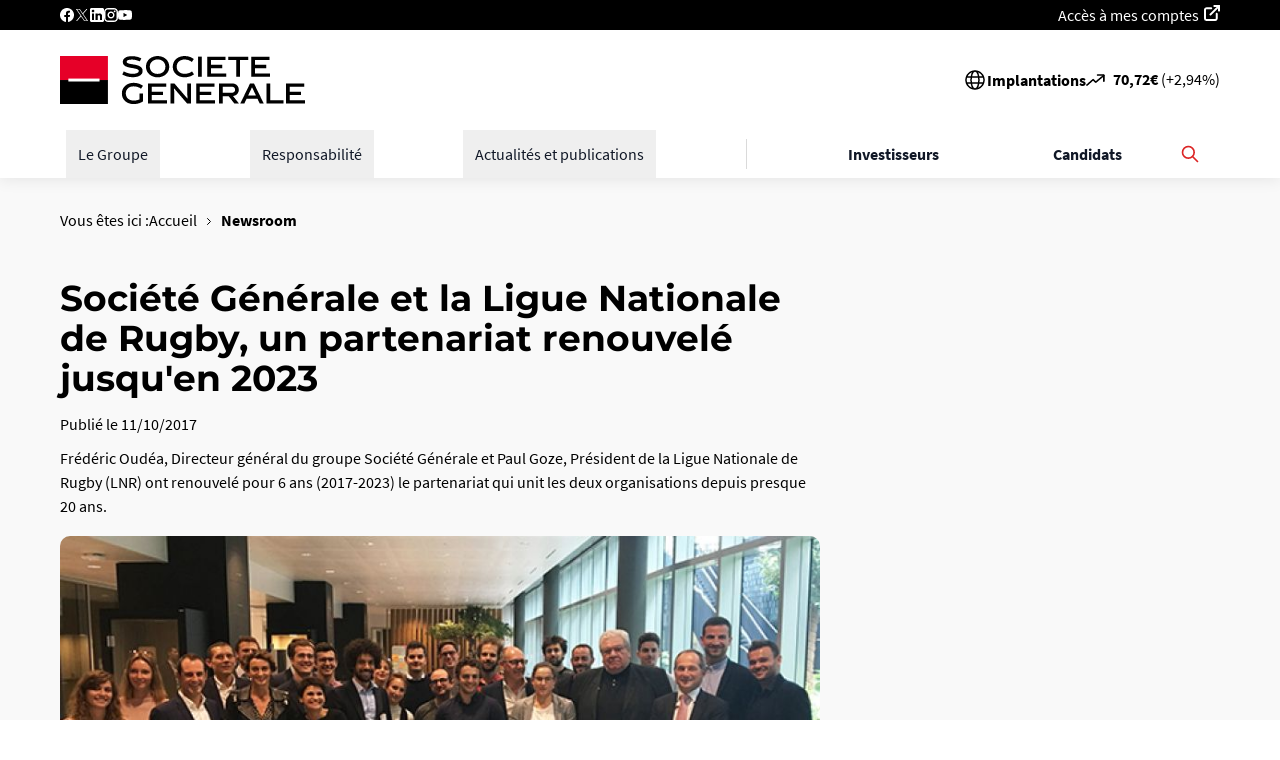

--- FILE ---
content_type: text/html; charset=UTF-8
request_url: https://www.societegenerale.com/fr/actualites/newsroom/societe-generale-et-la-ligue-nationale-de-rugby-un-partenariat-renouvele
body_size: 20654
content:
    
<!DOCTYPE html>
<html lang="fr" dir="ltr" prefix="og: https://ogp.me/ns#" data-env="prod">
  <head>
    <meta charset="utf-8" />
<script>(function(w,d,s,l,i){w[l]=w[l]||[];w[l].push({'gtm.start':
new Date().getTime(),event:'gtm.js'});var f=d.getElementsByTagName(s)[0],
j=d.createElement(s),dl=l!='dataLayer'?'&amp;l='+l:'';j.async=true;j.src=
'https://www.googletagmanager.com/gtm.js?id='+i+dl;f.parentNode.insertBefore(j,f);
})(window,document,'script','dataLayer','GTM-MRBXF8P');
</script>
<meta property="og:site_name" content="Société Générale" />
<meta property="og:type" content="website" />
<meta property="og:url" content="https://www.societegenerale.com/fr/actualites/newsroom/societe-generale-et-la-ligue-nationale-de-rugby-un-partenariat-renouvele" />
<meta property="og:title" content="Société Générale et la Ligue Nationale de Rugby, un partenariat renouvelé jusqu&#039;en 2023 - Société Générale" />
<meta property="og:image" content="https://www.societegenerale.com/sites/default/files/styles/social_share/public/lnr-310x210.jpg?h=c029f133&amp;itok=v4kQSTmY" />
<meta property="og:updated_time" content="2020-09-11T15:07:38+02:00" />
<meta property="article:published_time" content="2017-10-11T12:00:00+00:00" />
<meta property="article:modified_time" content="2020-09-11T15:07:38+02:00" />
<meta property="fb:app_id" content="1434998976734373" />
<meta name="twitter:card" content="summary_large_image" />
<meta name="twitter:image" content="https://www.societegenerale.com/sites/default/files/styles/social_share/public/lnr-310x210.jpg?h=c029f133&amp;itok=v4kQSTmY" />
<meta name="page_entity_type" content="node" />
<meta name="page_entity_id" content="5813" />
<meta name="page_language" content="fr" />
<meta name="page_publication_date" content="2017-10-11T12:00:00+00:00" />
<meta name="page_month" content="10" />
<meta name="page_year" content="2017" />
<meta name="page_type" content="press-release" />
<meta name="page_url" content="{&quot;sg_default&quot;:&quot;\/actualites\/newsroom\/societe-generale-et-la-ligue-nationale-de-rugby-un-partenariat-renouvele&quot;}" />
<meta name="MobileOptimized" content="width" />
<meta name="HandheldFriendly" content="true" />
<meta name="viewport" content="width=device-width, initial-scale=1.0" />
<link rel="preload" href="/themes/custom/sg_refonte/assets/fonts/SourceSansPro/SourceSansPro-Regular.woff2" as="font" crossorigin="" />
<link rel="preload" href="/themes/custom/sg_refonte/assets/fonts/SourceSansPro/SourceSansPro-Bold.woff2" as="font" crossorigin="" />
<link rel="preload" href="/themes/custom/sg_refonte/assets/fonts/Montserrat/Montserrat-ExtraBold.woff2" as="font" crossorigin="" />
<link rel="preload" href="/themes/custom/sg_refonte/assets/fonts/Montserrat/Montserrat-SemiBold.woff2" as="font" crossorigin="" />
<script>
        var dataLayer = [{
          domain: "about",
          env_work: "prod",
          pagename: "about::actualites::newsroom::societe-generale-et-la-ligue-nationale-de-rugby-un-partenariat-renouvele",
          env_language: "fr",
        }];
      </script>
<link rel="icon" href="/themes/custom/sg_refonte/favicon.ico" type="image/vnd.microsoft.icon" />
<link rel="alternate" hreflang="fr" href="https://www.societegenerale.com/fr/actualites/newsroom/societe-generale-et-la-ligue-nationale-de-rugby-un-partenariat-renouvele" />

    <title>Société Générale et la Ligue Nationale de Rugby, un partenariat renouvelé jusqu&#039;en 2023 - Société Générale</title>
    <link rel="stylesheet" media="all" href="/sites/default/files/css/css_9h8wOYuCS466b0kcMaBBo-nbiq8jpb2yCt1lbGLmWk8.css?delta=0&amp;language=fr&amp;theme=sg_refonte&amp;include=[base64]" />
<link rel="stylesheet" media="all" href="/sites/default/files/css/css_83lt4IkQgHnj5lFOtNQJcI9soKLYm6drHXtwknEhkzw.css?delta=1&amp;language=fr&amp;theme=sg_refonte&amp;include=[base64]" />
<link rel="stylesheet" media="print" href="/sites/default/files/css/css_5dVsFdtH1ITeKT_7r1lSFdavLvg4ewu0ch_1X2Pt_EU.css?delta=2&amp;language=fr&amp;theme=sg_refonte&amp;include=[base64]" />

    

    <!-- Google Tag Manager -->
    <!-- End Google Tag Manager -->
  </head>
  <body class="path-node page-node-type-communique-presse">
    <!-- Google Tag Manager (noscript) -->
    <noscript><iframe src="https://www.googletagmanager.com/ns.html?id=GTM-MRBXF8P"
    height="0" width="0" style="display:none;visibility:hidden"></iframe></noscript>
    <!-- End Google Tag Manager (noscript) -->
        <a href="#main-content" class="focusable skip-link">
      Passer au contenu principal
    </a>

    <noscript><iframe src="https://www.googletagmanager.com/ns.html?id=GTM-MRBXF8P" height="0" width="0" style="display:none;visibility:hidden;"></iframe>
</noscript>
      <div class="dialog-off-canvas-main-canvas" data-off-canvas-main-canvas>
    <div class="layout-container">

              <header id="header" >
      <div class="social-links--wrapper header-desktop">
        <div class="social-links">
            <div class="wrapper-header-menu-social">
  <div class="header-menu-top-bloc">
    <ul>
            <li >
        <ul class="header-menu-social">
                    <li ><a href="https://www.facebook.com/sgetvous/?brand_redir=178403636414937" target="_blank" class="icon-social facebook" data-tag="event=click;id_composant=footer;n1=footer;n2=Suivez-nous;n3=Facebook" rel="noopener">Facebook</a></li>
                    <li ><a href="https://twitter.com/societegenerale" target="_blank" class="icon-social twitter" data-tag="event=click;id_composant=footer;n1=footer;n2=Suivez-nous;n3=Twitter" rel="noopener">Twitter</a></li>
                    <li ><a href="https://www.linkedin.com/organization-guest/company/societe-generale" target="_blank" class="icon-social linkedin icon-social linkedin" data-tag="event=click;id_composant=footer;n1=footer;n2=Suivez-nous;n3=Linkedin" rel="noopener">Linkedin</a></li>
                    <li ><a href="https://www.instagram.com/societegenerale/" target="_blank" class="icon-social instagram" data-tag="event=click;id_composant=footer;n1=footer;n2=Suivez-nous;n3=Instagram" rel="noopener">Instagram</a></li>
                    <li ><a href="https://www.youtube.com/c/societegenerale" target="_blank" class="icon-social youtube" data-tag="event=click;id_composant=footer;n1=footer;n2=Suivez-nous;n3=YouTube" rel="noopener">YouTube</a></li>
                  </ul>
      </li>
          </ul>
  </div>
  <div class="header-menu-top-bloc">
    <ul>
            <li >
        <ul class="header-menu-social">
                    <li ><a href="https://particuliers.sg.fr/com/icd-web/cbo/index.html" target="_blank" class="account-access external-link-white" title="Accéder à mes comptes sur le site des clients particuliers (nouvelle fenêtre)" data-tag="event=click;id_composant=footer;n1=footer;n2=Compte;n3=Accès à mes comptes" rel="noopener">Accès à mes comptes</a></li>
                  </ul>
      </li>
          </ul>
  </div>
</div>

          
        </div>
      </div>
      <div class="header-inner">
        <div class="header-logo">
                      <a href="/fr" class="logo">
                              <img width="245" height="34" src="/sites/default/files/image/logo/soc103-1.svg" alt="">
                            <span class="sr-only">Page d'accueil</span>
        </a>
                      </div>
    <div class="header-actions">
      <div class="header-menu-bourse desktop-only">
          
<div class="implantations-menu">
  <div class="flex items-center gap-2.5">
    <svg width="24" height="24" viewBox="0 0 24 24" fill="none" xmlns="http://www.w3.org/2000/svg">
      <path d="M12 21C13.1819 21 14.3522 20.7672 15.4442 20.3149C16.5361 19.8626 17.5282 19.1997 18.364 18.364C19.1997 17.5282 19.8626 16.5361 20.3149 15.4442C20.7672 14.3522 21 13.1819 21 12C21 10.8181 20.7672 9.64778 20.3149 8.55585C19.8626 7.46392 19.1997 6.47177 18.364 5.63604C17.5282 4.80031 16.5361 4.13738 15.4442 3.68508C14.3522 3.23279 13.1819 3 12 3M12 21C10.8181 21 9.64778 20.7672 8.55585 20.3149C7.46392 19.8626 6.47177 19.1997 5.63604 18.364C4.80031 17.5282 4.13738 16.5361 3.68508 15.4442C3.23279 14.3522 3 13.1819 3 12C3 10.8181 3.23279 9.64778 3.68508 8.55585C4.13738 7.46392 4.80031 6.47177 5.63604 5.63604C6.47177 4.80031 7.46392 4.13738 8.55585 3.68508C9.64778 3.23279 10.8181 3 12 3M12 21C14.761 21 15.941 15.837 15.941 12C15.941 8.163 14.761 3 12 3M12 21C9.239 21 8.059 15.837 8.059 12C8.059 8.163 9.239 3 12 3M3.5 9H20.5M3.5 15H20.5" stroke="black" stroke-width="1.5" stroke-linecap="round" stroke-linejoin="round"/>
    </svg>
      
              <a href="/fr/groupe/implantations" class="font-bold text-base" data-drupal-link-system-path="node/6626">Implantations</a>
            </div>
</div>

        <div id="block-share-price" class="settings-tray-editable" data-drupal-settingstray="editable">
    <a class="cote-bourse" href="https://investors.societegenerale.com//fr/node/5543" data-url="/getvalue.php" aria-label="Le cours de la bourse est de : 70,72€ avec une augmentation de +2,94%" data-tag="event=click;id_composant=cote_bourse;n1=header;n2=cote_bourse">
    <span class="cote-bourse-picto"></span>
    <div data-nosnippet class="cote-bourse-text"><strong class="cote-bourse-price">70,72</strong><strong>€</strong> (<span class="cote-bourse-diff">+2,94</span>%)</div>
  </a>
</div>

        <div class="language-list">
  </div>

      </div>
      <div class="header-search-menu">
        <a href="https://www.societegenerale.com/fr/recherche" class="header-search-button mobile-only" aria-expanded="false" aria-controls="block-search-form" data-tag="event=click;id_composant=browser;n1=header;n2=Rechercher;">
          <span class="header-search-label">Rechercher</span>
        </a>
      </div>
      <div class="header-menu-burger mobile-only">
        <button class="header-menu-burger-button" aria-expanded="false" aria-controls="header-menu-wrapper">
          <span class="header-menu-burger-label sr-only">Déplier le menu principal</span>
        </button>
      </div>
    </div>
  </div>
  <div id="header-menu-wrapper" class="hide">
                      <nav id="nav-menu-v2" class="nav-menu-v2 relative z-50 grow" aria-label="Menu principal">
  <style>
    .scrollbar-hide {
      -ms-overflow-style: none;
      scrollbar-width: none;
    }
    .scrollbar-hide::-webkit-scrollbar {
      display: none;
    }
  </style>
  <div class="flex items-center justify-between max-w-full h-full lg:h-auto xl:max-w-[1180px] mx-auto lg:px-4">
    <ul data-region="header" class="flex flex-col lg:flex-row lg:items-center text-black w-full h-full lg:h-auto lg:flex-1 lg:justify-between lg:pr-8">
                        <li class="relative border-t border-t-gray-300 lg:border-none lg:static lg:flex-shrink-0">
                          <button
                aria-expanded="false"
                aria-controls="le_groupe"
                class="nav-menu-v2-main-button w-full lg:w-auto flex items-center justify-between p-4 lg:p-3 text-left text-base font-medium text-black lg:text-gray-900 hover:text-gray-700 transition-all duration-200 relative lg:after:absolute lg:after:bottom-0 lg:after:left-0 lg:after:w-0 lg:after:h-1 lg:after:bg-gray-800 lg:after:transition-all lg:after:duration-300 lg:hover:after:w-full cursor-pointer whitespace-nowrap"
              >
                <span>Le Groupe</span>
                <svg xmlns="http://www.w3.org/2000/svg" width="16" height="16" viewBox="0 0 16 16" class="w-4 h-4 transform transition-transform duration-200 lg:hidden" fill="currentColor">
                  <path d="M1 7C0.447715 7 0 7.44772 0 8C0 8.55228 0.447715 9 1 9L1 7ZM15.7071 8.70711C16.0976 8.31658 16.0976 7.68342 15.7071 7.29289L9.34315 0.928932C8.95262 0.538408 8.31946 0.538408 7.92893 0.928932C7.53841 1.31946 7.53841 1.95262 7.92893 2.34315L13.5858 8L7.92893 13.6569C7.53841 14.0474 7.53841 14.6805 7.92893 15.0711C8.31946 15.4616 8.95262 15.4616 9.34315 15.0711L15.7071 8.70711ZM1 9L15 9V7L1 7L1 9Z"/>
                </svg>
              </button>
                                      <div
                id="le_groupe"
                class="nav-menu-v2-dropdown-wrapper hidden fixed max-h-[calc(100vh-(56px+var(--drupal-displace-offset-top,0px)))] top-[calc(56px+var(--drupal-displace-offset-top,0px))] left-0 translate-x-full lg:absolute lg:top-full lg:left-1/2 lg:transform lg:-translate-x-1/2 w-full max-w-full xl:max-w-[1180px] bg-white lg:bg-gray-50 lg:shadow-2xl lg:border lg:border-gray-200 z-40 lg:rounded-b-[5px] transform lg:-translate-y-4 transition-all duration-300 ease-out lg:max-h-[calc(100vh-120px)] lg:overflow-y-auto lg:scrollbar-hide"
              >
                <div class="nav-menu-v2-dropdown-container">
                  <div class="nav-menu-v2-dropdown-content min-h-screen lg:min-h-0 overflow-y-auto lg:overflow-visible">
                    <div class="nav-menu-v2-mobile-header lg:hidden flex items-center justify-between p-4 border-b border-gray-200 bg-gray-100">
                      <button class="nav-menu-v2-back-btn flex items-center font-bold text-gray-900 hover:text-gray-700 transition-colors">
                        <svg xmlns="http://www.w3.org/2000/svg" width="16" height="16" viewBox="0 0 16 16" fill="currentColor" class="w-4 h-4 mr-3">
                          <path d="M15 9C15.5523 9 16 8.55228 16 8C16 7.44772 15.5523 7 15 7L15 9ZM0.292893 7.29289C-0.0976314 7.68342 -0.0976315 8.31658 0.292893 8.70711L6.65685 15.0711C7.04738 15.4616 7.68054 15.4616 8.07107 15.0711C8.46159 14.6805 8.46159 14.0474 8.07107 13.6569L2.41421 8L8.07107 2.34315C8.46159 1.95262 8.46159 1.31946 8.07107 0.928932C7.68054 0.538407 7.04738 0.538407 6.65686 0.928931L0.292893 7.29289ZM15 7L1 7L1 9L15 9L15 7Z"/>
                        </svg>
                        Retour
                      </button>
                                          </div>
                    <div class="nav-menu-v2-admin-section border-b border-gray-200">
                                                                      <div  categoryTitle="Le Groupe" class="paragraph paragraph--type--header-menu flex flex-col bg-white items-start w-full gap-7.5 p-4 lg:p-7.5">
      <div class="flex flex-col gap-2 w-full max-w-none">
              <h2 class="font-title text-2.5xl font-bold w-full break-words" >
          Le Groupe
        </h2>
                    <div class="font-body text-lg w-full break-words">
          Une banque européenne de premier plan, robuste et aux performances durables.
        </div>
          </div>
            <a href="/fr/groupe/presentation/essentiel" 
       class="button-main-reverse mt-auto">
      Retrouvez l’Essentiel : identité, activités, impacts
    </a>
  </div>

                                          </div>
                    <div class="nav-menu-v2-main-content lg:flex lg:gap-8 lg:p-8">
                      <div class="nav-menu-v2-navigation-area lg:flex-1 bg-white lg:bg-transparent">
                        <div class="nav-menu-v2-links-container">
                          <div class="nav-menu-v2-groups-grid">
                            <ul class="flex flex-col lg:grid lg:gap-8 list-none m-0 p-0 lg:gap-x-12 lg:gap-y-10 lg:grid-cols-4">
                                                              <li class="nav-menu-v2-group-item border-b border-gray-200 lg:border-b-0">
                                                                      <div class="nav-menu-v2-group-section">
                                      <div
                                        class="font-bold text-left p-4 lg:p-0 lg:mb-3 cursor-pointer group flex justify-between lg:block"
                                      >

                                        <div>
                                          <a href="/fr/groupe/presentation" target="_self" title="Consulter la page Présentation (même fenêtre)" title_english="Go to the About us page (same window)" class="text-gray-900 lg:font-bold hover:text-gray-700 text-base lg:text-lg transition-colors flex items-center justify-between lg:justify-start lg:pb-1 hover:no-underline focus:no-underline" data-tag="event=click;id_composant=nav_expand_v2;n1=header;n2=Le Groupe;n3=Présentation;n4=" data-drupal-link-system-path="node/7892">Présentation</a>
                                        </div>

                                        <div aria-expanded="false"
                                             aria-controls="presentation"
                                             class="nav-menu-v2-group-button w-full flex justify-end lg:block"
                                        >
                                          <svg class="w-4 h-4 lg:hidden transform transition-transform duration-200" fill="none" stroke="currentColor" viewBox="0 0 24 24">
                                            <path stroke-linecap="round" stroke-linejoin="round" stroke-width="2" d="M9 5l7 7-7 7"></path>
                                          </svg>
                                        </div>

                                      </div>

                                      <div class="nav-menu-v2-sublinks-wrapper hidden lg:hidden fixed inset-0 bg-white">
                                        <div class="nav-menu-v2-mobile-subheader lg:hidden flex items-center justify-between p-4 border-b border-gray-200 bg-gray-100">
                                          <button class="nav-menu-v2-back-sub-btn flex items-center font-bold text-gray-900 hover:text-gray-700 transition-colors">
                                            <svg xmlns="http://www.w3.org/2000/svg" width="16" height="16" viewBox="0 0 16 16" fill="currentColor" class="w-4 h-4 mr-3">
                                              <path d="M15 9C15.5523 9 16 8.55228 16 8C16 7.44772 15.5523 7 15 7L15 9ZM0.292893 7.29289C-0.0976314 7.68342 -0.0976315 8.31658 0.292893 8.70711L6.65685 15.0711C7.04738 15.4616 7.68054 15.4616 8.07107 15.0711C8.46159 14.6805 8.46159 14.0474 8.07107 13.6569L2.41421 8L8.07107 2.34315C8.46159 1.95262 8.46159 1.31946 8.07107 0.928932C7.68054 0.538407 7.04738 0.538407 6.65686 0.928931L0.292893 7.29289ZM15 7L1 7L1 9L15 9L15 7Z"/>
                                            </svg>
                                            Retour
                                          </button>
                                        </div>
                                        <div class="nav-menu-v2-subsection-title font-title text-gray-900 text-base font-bold pt-6 px-4 pb-2">Présentation</div>
                                        <ul id="presentation" class="nav-menu-v2-sublinks-list lg:space-y-2 lg:p-0 list-none m-0">
                                                                                      <li class="nav-menu-v2-sublink-item border-b border-gray-200 lg:border-b-0">
                                              <a href="/fr/groupe/presentation/essentiel" target="_self" title="Consulter la page l’Essentiel (même fenêtre)" title_english="Go to the Essentials page (same window)" class="nav-menu-v2-sublink block text-gray-900 lg:text-gray-600 hover:text-gray-700 lg:hover:text-gray-800 lg:hover:underline transition-colors p-4 lg:p-0 lg:py-1 text-base leading-relaxed" data-tag="event=click;id_composant=nav_expand_v2;n1=header;n2=Le Groupe;n3=Présentation;n4=L’Essentiel" data-drupal-link-system-path="node/7934">L’Essentiel</a>
                                            </li>
                                                                                      <li class="nav-menu-v2-sublink-item border-b border-gray-200 lg:border-b-0">
                                              <a href="/fr/groupe/presentation/strategie" target="_self" title="Consulter la page Plan stratégique (même fenêtre)" title_english="Go to the Strategic plan page (same window)" class="nav-menu-v2-sublink block text-gray-900 lg:text-gray-600 hover:text-gray-700 lg:hover:text-gray-800 lg:hover:underline transition-colors p-4 lg:p-0 lg:py-1 text-base leading-relaxed" data-tag="event=click;id_composant=nav_expand_v2;n1=header;n2=Le Groupe;n3=Présentation;n4=Plan stratégique" data-drupal-link-system-path="node/3371">Plan stratégique</a>
                                            </li>
                                                                                      <li class="nav-menu-v2-sublink-item border-b border-gray-200 lg:border-b-0">
                                              <a href="/fr/groupe/presentation/philanthropie-sponsoring" target="_self" title="Consulter la page Philanthropie et Sponsoring (même fenêtre)" title_english="Go to the Philanthropy and Sponsoring page (same window)" class="nav-menu-v2-sublink block text-gray-900 lg:text-gray-600 hover:text-gray-700 lg:hover:text-gray-800 lg:hover:underline transition-colors p-4 lg:p-0 lg:py-1 text-base leading-relaxed" data-tag="event=click;id_composant=nav_expand_v2;n1=header;n2=Le Groupe;n3=Présentation;n4=Philanthropie et Sponsoring" data-drupal-link-system-path="node/7895">Philanthropie et Sponsoring</a>
                                            </li>
                                                                                      <li class="nav-menu-v2-sublink-item ">
                                              <a href="/fr/groupe/presentation/histoire" target="_self" title="Consulter la page Histoire (même fenêtre)" title_english="Go to the History page (same window)" class="nav-menu-v2-sublink block text-gray-900 lg:text-gray-600 hover:text-gray-700 lg:hover:text-gray-800 lg:hover:underline transition-colors p-4 lg:p-0 lg:py-1 text-base leading-relaxed" data-tag="event=click;id_composant=nav_expand_v2;n1=header;n2=Le Groupe;n3=Présentation;n4=Histoire" data-drupal-link-system-path="node/3360">Histoire</a>
                                            </li>
                                                                                                                              <li class="nav-menu-v2-separator lg:hidden border-t border-gray-300 my-4"></li>
                                                                                                                                <li class="nav-menu-v2-news-block-sub lg:hidden w-full max-w-sm mx-auto h-64 flex p-4">
                                              <div class="nav-menu-v2-news-content w-full">
                                                                                                  <div class="h-full">
    <div class="h-full rounded-0.5xl bg-no-repeat bg-center bg-cover overflow-hidden relative"
         style="background-color: #010035">
      <div class="bg-thumb-overlay w-full h-full p-7.5 rounded-0.5xl flex flex-col justify-center items-center relative z-[1] text-center">


        <div class="text-xl font-semibold text-white font-title mb-8">Document d&#039;enregistrement universel 2025</div>

        <div class="mt-auto">
          <a href="/sites/default/files/documents/2025-03/document-enregistrement-universel-2025.pdf"
             class="button-main-reverse">
            En savoir plus
          </a>
        </div>

      </div>
    </div>
  </div>

                                              </div>
                                            </li>
                                                                                  </ul>
                                      </div>
                                      <ul class="nav-menu-v2-desktop-sublinks hidden lg:block space-y-2 mt-3 list-none m-0 p-0">
                                                                                  <li class="nav-menu-v2-sublink-item">
                                            <a href="/fr/groupe/presentation/essentiel" target="_self" title="Consulter la page l’Essentiel (même fenêtre)" title_english="Go to the Essentials page (same window)" class="nav-menu-v2-sublink block text-gray-600 hover:text-gray-800 hover:underline transition-colors py-1 text-base leading-relaxed" data-tag="event=click;id_composant=nav_expand_v2;n1=header;n2=Le Groupe;n3=Présentation;n4=L’Essentiel" data-drupal-link-system-path="node/7934">L’Essentiel</a>
                                          </li>
                                                                                  <li class="nav-menu-v2-sublink-item">
                                            <a href="/fr/groupe/presentation/strategie" target="_self" title="Consulter la page Plan stratégique (même fenêtre)" title_english="Go to the Strategic plan page (same window)" class="nav-menu-v2-sublink block text-gray-600 hover:text-gray-800 hover:underline transition-colors py-1 text-base leading-relaxed" data-tag="event=click;id_composant=nav_expand_v2;n1=header;n2=Le Groupe;n3=Présentation;n4=Plan stratégique" data-drupal-link-system-path="node/3371">Plan stratégique</a>
                                          </li>
                                                                                  <li class="nav-menu-v2-sublink-item">
                                            <a href="/fr/groupe/presentation/philanthropie-sponsoring" target="_self" title="Consulter la page Philanthropie et Sponsoring (même fenêtre)" title_english="Go to the Philanthropy and Sponsoring page (same window)" class="nav-menu-v2-sublink block text-gray-600 hover:text-gray-800 hover:underline transition-colors py-1 text-base leading-relaxed" data-tag="event=click;id_composant=nav_expand_v2;n1=header;n2=Le Groupe;n3=Présentation;n4=Philanthropie et Sponsoring" data-drupal-link-system-path="node/7895">Philanthropie et Sponsoring</a>
                                          </li>
                                                                                  <li class="nav-menu-v2-sublink-item">
                                            <a href="/fr/groupe/presentation/histoire" target="_self" title="Consulter la page Histoire (même fenêtre)" title_english="Go to the History page (same window)" class="nav-menu-v2-sublink block text-gray-600 hover:text-gray-800 hover:underline transition-colors py-1 text-base leading-relaxed" data-tag="event=click;id_composant=nav_expand_v2;n1=header;n2=Le Groupe;n3=Présentation;n4=Histoire" data-drupal-link-system-path="node/3360">Histoire</a>
                                          </li>
                                                                              </ul>
                                    </div>
                                                                  </li>
                                                              <li class="nav-menu-v2-group-item border-b border-gray-200 lg:border-b-0">
                                                                      <div class="nav-menu-v2-group-section">
                                      <div
                                        class="font-bold text-left p-4 lg:p-0 lg:mb-3 cursor-pointer group flex justify-between lg:block"
                                      >

                                        <div>
                                          <a href="/fr/groupe/gouvernance" target="_self" title="Consulter la page Gouvernance (même fenêtre)" title_english="Go to the Governance page (same window)" class="text-gray-900 lg:font-bold hover:text-gray-700 text-base lg:text-lg transition-colors flex items-center justify-between lg:justify-start lg:pb-1 hover:no-underline focus:no-underline" data-tag="event=click;id_composant=nav_expand_v2;n1=header;n2=Le Groupe;n3=Gouvernance;n4=" data-drupal-link-system-path="node/7890">Gouvernance</a>
                                        </div>

                                        <div aria-expanded="false"
                                             aria-controls="gouvernance"
                                             class="nav-menu-v2-group-button w-full flex justify-end lg:block"
                                        >
                                          <svg class="w-4 h-4 lg:hidden transform transition-transform duration-200" fill="none" stroke="currentColor" viewBox="0 0 24 24">
                                            <path stroke-linecap="round" stroke-linejoin="round" stroke-width="2" d="M9 5l7 7-7 7"></path>
                                          </svg>
                                        </div>

                                      </div>

                                      <div class="nav-menu-v2-sublinks-wrapper hidden lg:hidden fixed inset-0 bg-white">
                                        <div class="nav-menu-v2-mobile-subheader lg:hidden flex items-center justify-between p-4 border-b border-gray-200 bg-gray-100">
                                          <button class="nav-menu-v2-back-sub-btn flex items-center font-bold text-gray-900 hover:text-gray-700 transition-colors">
                                            <svg xmlns="http://www.w3.org/2000/svg" width="16" height="16" viewBox="0 0 16 16" fill="currentColor" class="w-4 h-4 mr-3">
                                              <path d="M15 9C15.5523 9 16 8.55228 16 8C16 7.44772 15.5523 7 15 7L15 9ZM0.292893 7.29289C-0.0976314 7.68342 -0.0976315 8.31658 0.292893 8.70711L6.65685 15.0711C7.04738 15.4616 7.68054 15.4616 8.07107 15.0711C8.46159 14.6805 8.46159 14.0474 8.07107 13.6569L2.41421 8L8.07107 2.34315C8.46159 1.95262 8.46159 1.31946 8.07107 0.928932C7.68054 0.538407 7.04738 0.538407 6.65686 0.928931L0.292893 7.29289ZM15 7L1 7L1 9L15 9L15 7Z"/>
                                            </svg>
                                            Retour
                                          </button>
                                        </div>
                                        <div class="nav-menu-v2-subsection-title font-title text-gray-900 text-base font-bold pt-6 px-4 pb-2">Gouvernance</div>
                                        <ul id="gouvernance" class="nav-menu-v2-sublinks-list lg:space-y-2 lg:p-0 list-none m-0">
                                                                                      <li class="nav-menu-v2-sublink-item border-b border-gray-200 lg:border-b-0">
                                              <a href="/fr/groupe/gouvernance/conseil-administration" target="_self" title="Consulter la page Conseil d&#039;administration (même fenêtre)" title_english="Go to the Board of Directors page (same window)" class="nav-menu-v2-sublink block text-gray-900 lg:text-gray-600 hover:text-gray-700 lg:hover:text-gray-800 lg:hover:underline transition-colors p-4 lg:p-0 lg:py-1 text-base leading-relaxed" data-tag="event=click;id_composant=nav_expand_v2;n1=header;n2=Le Groupe;n3=Gouvernance;n4=Conseil d&#039;administration" data-drupal-link-system-path="node/3348">Conseil d&#039;administration</a>
                                            </li>
                                                                                      <li class="nav-menu-v2-sublink-item border-b border-gray-200 lg:border-b-0">
                                              <a href="/fr/groupe/gouvernance/direction-generale" target="_self" title="Consulter la page Direction générale (même fenêtre)" title_english="Go to the General Management page (same window)" class="nav-menu-v2-sublink block text-gray-900 lg:text-gray-600 hover:text-gray-700 lg:hover:text-gray-800 lg:hover:underline transition-colors p-4 lg:p-0 lg:py-1 text-base leading-relaxed" data-tag="event=click;id_composant=nav_expand_v2;n1=header;n2=Le Groupe;n3=Gouvernance;n4=Direction générale" data-drupal-link-system-path="node/3350">Direction générale</a>
                                            </li>
                                                                                      <li class="nav-menu-v2-sublink-item border-b border-gray-200 lg:border-b-0">
                                              <a href="/fr/groupe/gouvernance/comite-executif" target="_self" title="Consulter la page Comité exécutif (même fenêtre)" title_english="Go to the Executive Committee page (same window)" class="nav-menu-v2-sublink block text-gray-900 lg:text-gray-600 hover:text-gray-700 lg:hover:text-gray-800 lg:hover:underline transition-colors p-4 lg:p-0 lg:py-1 text-base leading-relaxed" data-tag="event=click;id_composant=nav_expand_v2;n1=header;n2=Le Groupe;n3=Gouvernance;n4=Comité exécutif" data-drupal-link-system-path="node/7494">Comité exécutif</a>
                                            </li>
                                                                                      <li class="nav-menu-v2-sublink-item ">
                                              <a href="/fr/groupe/gouvernance/assemblee-generale" target="_self" title="Consulter la page Assemblée générale (même fenêtre)" title_english="Go to the Annual General Meeting page (same window)" class="nav-menu-v2-sublink block text-gray-900 lg:text-gray-600 hover:text-gray-700 lg:hover:text-gray-800 lg:hover:underline transition-colors p-4 lg:p-0 lg:py-1 text-base leading-relaxed" data-tag="event=click;id_composant=nav_expand_v2;n1=header;n2=Le Groupe;n3=Gouvernance;n4=Assemblée générale" data-drupal-link-system-path="node/3345">Assemblée générale</a>
                                            </li>
                                                                                                                              <li class="nav-menu-v2-separator lg:hidden border-t border-gray-300 my-4"></li>
                                                                                                                                <li class="nav-menu-v2-news-block-sub lg:hidden w-full max-w-sm mx-auto h-64 flex p-4">
                                              <div class="nav-menu-v2-news-content w-full">
                                                                                                  <div class="h-full">
    <div class="h-full rounded-0.5xl bg-no-repeat bg-center bg-cover overflow-hidden relative"
         style="background-color: #010035">
      <div class="bg-thumb-overlay w-full h-full p-7.5 rounded-0.5xl flex flex-col justify-center items-center relative z-[1] text-center">


        <div class="text-xl font-semibold text-white font-title mb-8">Document d&#039;enregistrement universel 2025</div>

        <div class="mt-auto">
          <a href="/sites/default/files/documents/2025-03/document-enregistrement-universel-2025.pdf"
             class="button-main-reverse">
            En savoir plus
          </a>
        </div>

      </div>
    </div>
  </div>

                                              </div>
                                            </li>
                                                                                  </ul>
                                      </div>
                                      <ul class="nav-menu-v2-desktop-sublinks hidden lg:block space-y-2 mt-3 list-none m-0 p-0">
                                                                                  <li class="nav-menu-v2-sublink-item">
                                            <a href="/fr/groupe/gouvernance/conseil-administration" target="_self" title="Consulter la page Conseil d&#039;administration (même fenêtre)" title_english="Go to the Board of Directors page (same window)" class="nav-menu-v2-sublink block text-gray-600 hover:text-gray-800 hover:underline transition-colors py-1 text-base leading-relaxed" data-tag="event=click;id_composant=nav_expand_v2;n1=header;n2=Le Groupe;n3=Gouvernance;n4=Conseil d&#039;administration" data-drupal-link-system-path="node/3348">Conseil d&#039;administration</a>
                                          </li>
                                                                                  <li class="nav-menu-v2-sublink-item">
                                            <a href="/fr/groupe/gouvernance/direction-generale" target="_self" title="Consulter la page Direction générale (même fenêtre)" title_english="Go to the General Management page (same window)" class="nav-menu-v2-sublink block text-gray-600 hover:text-gray-800 hover:underline transition-colors py-1 text-base leading-relaxed" data-tag="event=click;id_composant=nav_expand_v2;n1=header;n2=Le Groupe;n3=Gouvernance;n4=Direction générale" data-drupal-link-system-path="node/3350">Direction générale</a>
                                          </li>
                                                                                  <li class="nav-menu-v2-sublink-item">
                                            <a href="/fr/groupe/gouvernance/comite-executif" target="_self" title="Consulter la page Comité exécutif (même fenêtre)" title_english="Go to the Executive Committee page (same window)" class="nav-menu-v2-sublink block text-gray-600 hover:text-gray-800 hover:underline transition-colors py-1 text-base leading-relaxed" data-tag="event=click;id_composant=nav_expand_v2;n1=header;n2=Le Groupe;n3=Gouvernance;n4=Comité exécutif" data-drupal-link-system-path="node/7494">Comité exécutif</a>
                                          </li>
                                                                                  <li class="nav-menu-v2-sublink-item">
                                            <a href="/fr/groupe/gouvernance/assemblee-generale" target="_self" title="Consulter la page Assemblée générale (même fenêtre)" title_english="Go to the Annual General Meeting page (same window)" class="nav-menu-v2-sublink block text-gray-600 hover:text-gray-800 hover:underline transition-colors py-1 text-base leading-relaxed" data-tag="event=click;id_composant=nav_expand_v2;n1=header;n2=Le Groupe;n3=Gouvernance;n4=Assemblée générale" data-drupal-link-system-path="node/3345">Assemblée générale</a>
                                          </li>
                                                                              </ul>
                                    </div>
                                                                  </li>
                                                              <li class="nav-menu-v2-group-item border-b border-gray-200 lg:border-b-0">
                                                                      <div class="nav-menu-v2-group-section">
                                      <div
                                        class="font-bold text-left p-4 lg:p-0 lg:mb-3 cursor-pointer group flex justify-between lg:block"
                                      >

                                        <div>
                                          <a href="/fr/groupe/conformite-risques" target="_self" title="Consulter la page Conformité et risques (même fenêtre)" title_english="Go to the Compliance and Risks page (same window)" class="text-gray-900 lg:font-bold hover:text-gray-700 text-base lg:text-lg transition-colors flex items-center justify-between lg:justify-start lg:pb-1 hover:no-underline focus:no-underline" data-tag="event=click;id_composant=nav_expand_v2;n1=header;n2=Le Groupe;n3=Conformité et risques;n4=" data-drupal-link-system-path="node/7891">Conformité et risques</a>
                                        </div>

                                        <div aria-expanded="false"
                                             aria-controls="conformite_et_risques"
                                             class="nav-menu-v2-group-button w-full flex justify-end lg:block"
                                        >
                                          <svg class="w-4 h-4 lg:hidden transform transition-transform duration-200" fill="none" stroke="currentColor" viewBox="0 0 24 24">
                                            <path stroke-linecap="round" stroke-linejoin="round" stroke-width="2" d="M9 5l7 7-7 7"></path>
                                          </svg>
                                        </div>

                                      </div>

                                      <div class="nav-menu-v2-sublinks-wrapper hidden lg:hidden fixed inset-0 bg-white">
                                        <div class="nav-menu-v2-mobile-subheader lg:hidden flex items-center justify-between p-4 border-b border-gray-200 bg-gray-100">
                                          <button class="nav-menu-v2-back-sub-btn flex items-center font-bold text-gray-900 hover:text-gray-700 transition-colors">
                                            <svg xmlns="http://www.w3.org/2000/svg" width="16" height="16" viewBox="0 0 16 16" fill="currentColor" class="w-4 h-4 mr-3">
                                              <path d="M15 9C15.5523 9 16 8.55228 16 8C16 7.44772 15.5523 7 15 7L15 9ZM0.292893 7.29289C-0.0976314 7.68342 -0.0976315 8.31658 0.292893 8.70711L6.65685 15.0711C7.04738 15.4616 7.68054 15.4616 8.07107 15.0711C8.46159 14.6805 8.46159 14.0474 8.07107 13.6569L2.41421 8L8.07107 2.34315C8.46159 1.95262 8.46159 1.31946 8.07107 0.928932C7.68054 0.538407 7.04738 0.538407 6.65686 0.928931L0.292893 7.29289ZM15 7L1 7L1 9L15 9L15 7Z"/>
                                            </svg>
                                            Retour
                                          </button>
                                        </div>
                                        <div class="nav-menu-v2-subsection-title font-title text-gray-900 text-base font-bold pt-6 px-4 pb-2">Conformité et risques</div>
                                        <ul id="conformite_et_risques" class="nav-menu-v2-sublinks-list lg:space-y-2 lg:p-0 list-none m-0">
                                                                                      <li class="nav-menu-v2-sublink-item border-b border-gray-200 lg:border-b-0">
                                              <a href="/fr/groupe/conformite-risques/code-conduite" target="_self" title="Consulter la page Code de conduite (même fenêtre)" title_english="Go to the Code of Conduct page (same window)" class="nav-menu-v2-sublink block text-gray-900 lg:text-gray-600 hover:text-gray-700 lg:hover:text-gray-800 lg:hover:underline transition-colors p-4 lg:p-0 lg:py-1 text-base leading-relaxed" data-tag="event=click;id_composant=nav_expand_v2;n1=header;n2=Le Groupe;n3=Conformité et risques;n4=Code de conduite" data-drupal-link-system-path="node/6660">Code de conduite</a>
                                            </li>
                                                                                      <li class="nav-menu-v2-sublink-item border-b border-gray-200 lg:border-b-0">
                                              <a href="/fr/groupe/conformite-risques/conformite" target="_self" title="Consulter la page Conformité (même fenêtre)" title_english="Go to the Compliance page (same window)" class="nav-menu-v2-sublink block text-gray-900 lg:text-gray-600 hover:text-gray-700 lg:hover:text-gray-800 lg:hover:underline transition-colors p-4 lg:p-0 lg:py-1 text-base leading-relaxed" data-tag="event=click;id_composant=nav_expand_v2;n1=header;n2=Le Groupe;n3=Conformité et risques;n4=Conformité" data-drupal-link-system-path="node/3368">Conformité</a>
                                            </li>
                                                                                      <li class="nav-menu-v2-sublink-item ">
                                              <a href="/fr/groupe/conformite-risques/maitrise-risques" target="_self" title="Consulter la page Maîtrise des risques (même fenêtre)" title_english="Go to the Risk Management page (same window)" class="nav-menu-v2-sublink block text-gray-900 lg:text-gray-600 hover:text-gray-700 lg:hover:text-gray-800 lg:hover:underline transition-colors p-4 lg:p-0 lg:py-1 text-base leading-relaxed" data-tag="event=click;id_composant=nav_expand_v2;n1=header;n2=Le Groupe;n3=Conformité et risques;n4=Maîtrise des risques" data-drupal-link-system-path="node/3370">Maîtrise des risques</a>
                                            </li>
                                                                                                                              <li class="nav-menu-v2-separator lg:hidden border-t border-gray-300 my-4"></li>
                                                                                                                                <li class="nav-menu-v2-news-block-sub lg:hidden w-full max-w-sm mx-auto h-64 flex p-4">
                                              <div class="nav-menu-v2-news-content w-full">
                                                                                                  <div class="h-full">
    <div class="h-full rounded-0.5xl bg-no-repeat bg-center bg-cover overflow-hidden relative"
         style="background-color: #010035">
      <div class="bg-thumb-overlay w-full h-full p-7.5 rounded-0.5xl flex flex-col justify-center items-center relative z-[1] text-center">


        <div class="text-xl font-semibold text-white font-title mb-8">Document d&#039;enregistrement universel 2025</div>

        <div class="mt-auto">
          <a href="/sites/default/files/documents/2025-03/document-enregistrement-universel-2025.pdf"
             class="button-main-reverse">
            En savoir plus
          </a>
        </div>

      </div>
    </div>
  </div>

                                              </div>
                                            </li>
                                                                                  </ul>
                                      </div>
                                      <ul class="nav-menu-v2-desktop-sublinks hidden lg:block space-y-2 mt-3 list-none m-0 p-0">
                                                                                  <li class="nav-menu-v2-sublink-item">
                                            <a href="/fr/groupe/conformite-risques/code-conduite" target="_self" title="Consulter la page Code de conduite (même fenêtre)" title_english="Go to the Code of Conduct page (same window)" class="nav-menu-v2-sublink block text-gray-600 hover:text-gray-800 hover:underline transition-colors py-1 text-base leading-relaxed" data-tag="event=click;id_composant=nav_expand_v2;n1=header;n2=Le Groupe;n3=Conformité et risques;n4=Code de conduite" data-drupal-link-system-path="node/6660">Code de conduite</a>
                                          </li>
                                                                                  <li class="nav-menu-v2-sublink-item">
                                            <a href="/fr/groupe/conformite-risques/conformite" target="_self" title="Consulter la page Conformité (même fenêtre)" title_english="Go to the Compliance page (same window)" class="nav-menu-v2-sublink block text-gray-600 hover:text-gray-800 hover:underline transition-colors py-1 text-base leading-relaxed" data-tag="event=click;id_composant=nav_expand_v2;n1=header;n2=Le Groupe;n3=Conformité et risques;n4=Conformité" data-drupal-link-system-path="node/3368">Conformité</a>
                                          </li>
                                                                                  <li class="nav-menu-v2-sublink-item">
                                            <a href="/fr/groupe/conformite-risques/maitrise-risques" target="_self" title="Consulter la page Maîtrise des risques (même fenêtre)" title_english="Go to the Risk Management page (same window)" class="nav-menu-v2-sublink block text-gray-600 hover:text-gray-800 hover:underline transition-colors py-1 text-base leading-relaxed" data-tag="event=click;id_composant=nav_expand_v2;n1=header;n2=Le Groupe;n3=Conformité et risques;n4=Maîtrise des risques" data-drupal-link-system-path="node/3370">Maîtrise des risques</a>
                                          </li>
                                                                              </ul>
                                    </div>
                                                                  </li>
                                                              <li class="nav-menu-v2-group-item ">
                                                                      <div class="nav-menu-v2-group-section">
                                      <div
                                        class="font-bold text-left p-4 lg:p-0 lg:mb-3 cursor-pointer group flex justify-between lg:block"
                                      >

                                        <div>
                                          <a href="/fr/groupe/metiers-expertises" target="_self" title="Consulter la page Métiers et expertises (même fenêtre)" title_english="Go to the Businesses and Expertise page (same window)" class="text-gray-900 lg:font-bold hover:text-gray-700 text-base lg:text-lg transition-colors flex items-center justify-between lg:justify-start lg:pb-1 hover:no-underline focus:no-underline" data-tag="event=click;id_composant=nav_expand_v2;n1=header;n2=Le Groupe;n3=Métiers et expertises;n4=" data-drupal-link-system-path="node/7896">Métiers et expertises</a>
                                        </div>

                                        <div aria-expanded="false"
                                             aria-controls="metiers_et_expertises"
                                             class="nav-menu-v2-group-button w-full flex justify-end lg:block"
                                        >
                                          <svg class="w-4 h-4 lg:hidden transform transition-transform duration-200" fill="none" stroke="currentColor" viewBox="0 0 24 24">
                                            <path stroke-linecap="round" stroke-linejoin="round" stroke-width="2" d="M9 5l7 7-7 7"></path>
                                          </svg>
                                        </div>

                                      </div>

                                      <div class="nav-menu-v2-sublinks-wrapper hidden lg:hidden fixed inset-0 bg-white">
                                        <div class="nav-menu-v2-mobile-subheader lg:hidden flex items-center justify-between p-4 border-b border-gray-200 bg-gray-100">
                                          <button class="nav-menu-v2-back-sub-btn flex items-center font-bold text-gray-900 hover:text-gray-700 transition-colors">
                                            <svg xmlns="http://www.w3.org/2000/svg" width="16" height="16" viewBox="0 0 16 16" fill="currentColor" class="w-4 h-4 mr-3">
                                              <path d="M15 9C15.5523 9 16 8.55228 16 8C16 7.44772 15.5523 7 15 7L15 9ZM0.292893 7.29289C-0.0976314 7.68342 -0.0976315 8.31658 0.292893 8.70711L6.65685 15.0711C7.04738 15.4616 7.68054 15.4616 8.07107 15.0711C8.46159 14.6805 8.46159 14.0474 8.07107 13.6569L2.41421 8L8.07107 2.34315C8.46159 1.95262 8.46159 1.31946 8.07107 0.928932C7.68054 0.538407 7.04738 0.538407 6.65686 0.928931L0.292893 7.29289ZM15 7L1 7L1 9L15 9L15 7Z"/>
                                            </svg>
                                            Retour
                                          </button>
                                        </div>
                                        <div class="nav-menu-v2-subsection-title font-title text-gray-900 text-base font-bold pt-6 px-4 pb-2">Métiers et expertises</div>
                                        <ul id="metiers_et_expertises" class="nav-menu-v2-sublinks-list lg:space-y-2 lg:p-0 list-none m-0">
                                                                                      <li class="nav-menu-v2-sublink-item border-b border-gray-200 lg:border-b-0">
                                              <a href="/fr/groupe/metiers-expertises/services-solutions" target="_self" title="Consulter la page Nos services et solutions (même fenêtre)" title_english="Go to the Services and solutions page (same window)" class="nav-menu-v2-sublink block text-gray-900 lg:text-gray-600 hover:text-gray-700 lg:hover:text-gray-800 lg:hover:underline transition-colors p-4 lg:p-0 lg:py-1 text-base leading-relaxed" data-tag="event=click;id_composant=nav_expand_v2;n1=header;n2=Le Groupe;n3=Métiers et expertises;n4=Services et solutions" data-drupal-link-system-path="node/6605">Services et solutions</a>
                                            </li>
                                                                                      <li class="nav-menu-v2-sublink-item ">
                                              <a href="/fr/groupe/metiers-expertises/innovation-digital" target="_self" title="Consulter la page Innovation et digital (même fenêtre)" title_english="Go to the Innovation and Digital page (same window)" class="nav-menu-v2-sublink block text-gray-900 lg:text-gray-600 hover:text-gray-700 lg:hover:text-gray-800 lg:hover:underline transition-colors p-4 lg:p-0 lg:py-1 text-base leading-relaxed" data-tag="event=click;id_composant=nav_expand_v2;n1=header;n2=Le Groupe;n3=Métiers et expertises;n4=Innovation et digital" data-drupal-link-system-path="node/5398">Innovation et digital</a>
                                            </li>
                                                                                                                              <li class="nav-menu-v2-separator lg:hidden border-t border-gray-300 my-4"></li>
                                                                                                                                <li class="nav-menu-v2-news-block-sub lg:hidden w-full max-w-sm mx-auto h-64 flex p-4">
                                              <div class="nav-menu-v2-news-content w-full">
                                                                                                  <div class="h-full">
    <div class="h-full rounded-0.5xl bg-no-repeat bg-center bg-cover overflow-hidden relative"
         style="background-color: #010035">
      <div class="bg-thumb-overlay w-full h-full p-7.5 rounded-0.5xl flex flex-col justify-center items-center relative z-[1] text-center">


        <div class="text-xl font-semibold text-white font-title mb-8">Document d&#039;enregistrement universel 2025</div>

        <div class="mt-auto">
          <a href="/sites/default/files/documents/2025-03/document-enregistrement-universel-2025.pdf"
             class="button-main-reverse">
            En savoir plus
          </a>
        </div>

      </div>
    </div>
  </div>

                                              </div>
                                            </li>
                                                                                  </ul>
                                      </div>
                                      <ul class="nav-menu-v2-desktop-sublinks hidden lg:block space-y-2 mt-3 list-none m-0 p-0">
                                                                                  <li class="nav-menu-v2-sublink-item">
                                            <a href="/fr/groupe/metiers-expertises/services-solutions" target="_self" title="Consulter la page Nos services et solutions (même fenêtre)" title_english="Go to the Services and solutions page (same window)" class="nav-menu-v2-sublink block text-gray-600 hover:text-gray-800 hover:underline transition-colors py-1 text-base leading-relaxed" data-tag="event=click;id_composant=nav_expand_v2;n1=header;n2=Le Groupe;n3=Métiers et expertises;n4=Services et solutions" data-drupal-link-system-path="node/6605">Services et solutions</a>
                                          </li>
                                                                                  <li class="nav-menu-v2-sublink-item">
                                            <a href="/fr/groupe/metiers-expertises/innovation-digital" target="_self" title="Consulter la page Innovation et digital (même fenêtre)" title_english="Go to the Innovation and Digital page (same window)" class="nav-menu-v2-sublink block text-gray-600 hover:text-gray-800 hover:underline transition-colors py-1 text-base leading-relaxed" data-tag="event=click;id_composant=nav_expand_v2;n1=header;n2=Le Groupe;n3=Métiers et expertises;n4=Innovation et digital" data-drupal-link-system-path="node/5398">Innovation et digital</a>
                                          </li>
                                                                              </ul>
                                    </div>
                                                                  </li>
                                                          </ul>
                          </div>
                        </div>
                      </div>
                      <div class="nav-menu-v2-separator lg:hidden border-t border-gray-300"></div>
                                              <div class="nav-menu-v2-news-block w-full max-w-sm mx-auto h-64 lg:max-w-none lg:w-[300px] lg:h-[292px] lg:flex-shrink-0 flex p-4 lg:p-0">
                          <div class="nav-menu-v2-news-content w-full">
                                                          <div class="h-full">
    <div class="h-full rounded-0.5xl bg-no-repeat bg-center bg-cover overflow-hidden relative"
         style="background-color: #010035">
      <div class="bg-thumb-overlay w-full h-full p-7.5 rounded-0.5xl flex flex-col justify-center items-center relative z-[1] text-center">


        <div class="text-xl font-semibold text-white font-title mb-8">Document d&#039;enregistrement universel 2025</div>

        <div class="mt-auto">
          <a href="/sites/default/files/documents/2025-03/document-enregistrement-universel-2025.pdf"
             class="button-main-reverse">
            En savoir plus
          </a>
        </div>

      </div>
    </div>
  </div>

                          </div>
                        </div>
                                          </div>
                  </div>
                </div>
              </div>
                      </li>
                                <li class="relative border-t border-t-gray-300 lg:border-none lg:static lg:flex-shrink-0">
                          <button
                aria-expanded="false"
                aria-controls="responsabilite"
                class="nav-menu-v2-main-button w-full lg:w-auto flex items-center justify-between p-4 lg:p-3 text-left text-base font-medium text-black lg:text-gray-900 hover:text-gray-700 transition-all duration-200 relative lg:after:absolute lg:after:bottom-0 lg:after:left-0 lg:after:w-0 lg:after:h-1 lg:after:bg-gray-800 lg:after:transition-all lg:after:duration-300 lg:hover:after:w-full cursor-pointer whitespace-nowrap"
              >
                <span>Responsabilité</span>
                <svg xmlns="http://www.w3.org/2000/svg" width="16" height="16" viewBox="0 0 16 16" class="w-4 h-4 transform transition-transform duration-200 lg:hidden" fill="currentColor">
                  <path d="M1 7C0.447715 7 0 7.44772 0 8C0 8.55228 0.447715 9 1 9L1 7ZM15.7071 8.70711C16.0976 8.31658 16.0976 7.68342 15.7071 7.29289L9.34315 0.928932C8.95262 0.538408 8.31946 0.538408 7.92893 0.928932C7.53841 1.31946 7.53841 1.95262 7.92893 2.34315L13.5858 8L7.92893 13.6569C7.53841 14.0474 7.53841 14.6805 7.92893 15.0711C8.31946 15.4616 8.95262 15.4616 9.34315 15.0711L15.7071 8.70711ZM1 9L15 9V7L1 7L1 9Z"/>
                </svg>
              </button>
                                      <div
                id="responsabilite"
                class="nav-menu-v2-dropdown-wrapper hidden fixed max-h-[calc(100vh-(56px+var(--drupal-displace-offset-top,0px)))] top-[calc(56px+var(--drupal-displace-offset-top,0px))] left-0 translate-x-full lg:absolute lg:top-full lg:left-1/2 lg:transform lg:-translate-x-1/2 w-full max-w-full xl:max-w-[1180px] bg-white lg:bg-gray-50 lg:shadow-2xl lg:border lg:border-gray-200 z-40 lg:rounded-b-[5px] transform lg:-translate-y-4 transition-all duration-300 ease-out lg:max-h-[calc(100vh-120px)] lg:overflow-y-auto lg:scrollbar-hide"
              >
                <div class="nav-menu-v2-dropdown-container">
                  <div class="nav-menu-v2-dropdown-content min-h-screen lg:min-h-0 overflow-y-auto lg:overflow-visible">
                    <div class="nav-menu-v2-mobile-header lg:hidden flex items-center justify-between p-4 border-b border-gray-200 bg-gray-100">
                      <button class="nav-menu-v2-back-btn flex items-center font-bold text-gray-900 hover:text-gray-700 transition-colors">
                        <svg xmlns="http://www.w3.org/2000/svg" width="16" height="16" viewBox="0 0 16 16" fill="currentColor" class="w-4 h-4 mr-3">
                          <path d="M15 9C15.5523 9 16 8.55228 16 8C16 7.44772 15.5523 7 15 7L15 9ZM0.292893 7.29289C-0.0976314 7.68342 -0.0976315 8.31658 0.292893 8.70711L6.65685 15.0711C7.04738 15.4616 7.68054 15.4616 8.07107 15.0711C8.46159 14.6805 8.46159 14.0474 8.07107 13.6569L2.41421 8L8.07107 2.34315C8.46159 1.95262 8.46159 1.31946 8.07107 0.928932C7.68054 0.538407 7.04738 0.538407 6.65686 0.928931L0.292893 7.29289ZM15 7L1 7L1 9L15 9L15 7Z"/>
                        </svg>
                        Retour
                      </button>
                                          </div>
                    <div class="nav-menu-v2-admin-section border-b border-gray-200">
                                                                      <div  categoryTitle="Responsabilité" class="paragraph paragraph--type--header-menu flex flex-col bg-white items-start w-full gap-7.5 p-4 lg:p-7.5">
      <div class="flex flex-col gap-2 w-full max-w-none">
              <h2 class="font-title text-2.5xl font-bold w-full break-words" >
          Responsabilité
        </h2>
                    <div class="font-body text-lg w-full break-words">
          Le Groupe intègre les enjeux de durabilité au cœur de sa stratégie.
        </div>
          </div>
            <a href="/fr/responsabilite/strategie-rse" 
       class="button-main-reverse mt-auto">
      Stratégie
    </a>
  </div>

                                          </div>
                    <div class="nav-menu-v2-main-content lg:flex lg:gap-8 lg:p-8">
                      <div class="nav-menu-v2-navigation-area lg:flex-1 bg-white lg:bg-transparent">
                        <div class="nav-menu-v2-links-container">
                          <div class="nav-menu-v2-groups-grid">
                            <ul class="flex flex-col lg:grid lg:gap-8 list-none m-0 p-0 lg:gap-x-12 lg:gap-y-10 lg:grid-cols-4">
                                                              <li class="nav-menu-v2-group-item border-b border-gray-200 lg:border-b-0">
                                                                      <div class="nav-menu-v2-group-section">
                                      <div
                                        class="font-bold text-left p-4 lg:p-0 lg:mb-3 cursor-pointer group flex justify-between lg:block"
                                      >

                                        <div>
                                          <a href="/fr/responsabilite/environnement" target="_self" title="Consulter la page Environnement (même fenêtre)" title_english="Go to the Environment page (same window)" class="text-gray-900 lg:font-bold hover:text-gray-700 text-base lg:text-lg transition-colors flex items-center justify-between lg:justify-start lg:pb-1 hover:no-underline focus:no-underline" data-tag="event=click;id_composant=nav_expand_v2;n1=header;n2=Responsabilité;n3=Environnement;n4=" data-drupal-link-system-path="node/7897">Environnement</a>
                                        </div>

                                        <div aria-expanded="false"
                                             aria-controls="environnement"
                                             class="nav-menu-v2-group-button w-full flex justify-end lg:block"
                                        >
                                          <svg class="w-4 h-4 lg:hidden transform transition-transform duration-200" fill="none" stroke="currentColor" viewBox="0 0 24 24">
                                            <path stroke-linecap="round" stroke-linejoin="round" stroke-width="2" d="M9 5l7 7-7 7"></path>
                                          </svg>
                                        </div>

                                      </div>

                                      <div class="nav-menu-v2-sublinks-wrapper hidden lg:hidden fixed inset-0 bg-white">
                                        <div class="nav-menu-v2-mobile-subheader lg:hidden flex items-center justify-between p-4 border-b border-gray-200 bg-gray-100">
                                          <button class="nav-menu-v2-back-sub-btn flex items-center font-bold text-gray-900 hover:text-gray-700 transition-colors">
                                            <svg xmlns="http://www.w3.org/2000/svg" width="16" height="16" viewBox="0 0 16 16" fill="currentColor" class="w-4 h-4 mr-3">
                                              <path d="M15 9C15.5523 9 16 8.55228 16 8C16 7.44772 15.5523 7 15 7L15 9ZM0.292893 7.29289C-0.0976314 7.68342 -0.0976315 8.31658 0.292893 8.70711L6.65685 15.0711C7.04738 15.4616 7.68054 15.4616 8.07107 15.0711C8.46159 14.6805 8.46159 14.0474 8.07107 13.6569L2.41421 8L8.07107 2.34315C8.46159 1.95262 8.46159 1.31946 8.07107 0.928932C7.68054 0.538407 7.04738 0.538407 6.65686 0.928931L0.292893 7.29289ZM15 7L1 7L1 9L15 9L15 7Z"/>
                                            </svg>
                                            Retour
                                          </button>
                                        </div>
                                        <div class="nav-menu-v2-subsection-title font-title text-gray-900 text-base font-bold pt-6 px-4 pb-2">Environnement</div>
                                        <ul id="environnement" class="nav-menu-v2-sublinks-list lg:space-y-2 lg:p-0 list-none m-0">
                                                                                      <li class="nav-menu-v2-sublink-item border-b border-gray-200 lg:border-b-0">
                                              <a href="/fr/responsabilite/environnement/accompagnement-transition" target="_self" title="Consulter la page Accompagnement de la transition (même fenêtre)" title_english="Go to the Supporting the transition page (same window)" class="nav-menu-v2-sublink block text-gray-900 lg:text-gray-600 hover:text-gray-700 lg:hover:text-gray-800 lg:hover:underline transition-colors p-4 lg:p-0 lg:py-1 text-base leading-relaxed" data-tag="event=click;id_composant=nav_expand_v2;n1=header;n2=Responsabilité;n3=Environnement;n4=Accompagnement de la transition" data-drupal-link-system-path="node/6610">Accompagnement de la transition</a>
                                            </li>
                                                                                      <li class="nav-menu-v2-sublink-item border-b border-gray-200 lg:border-b-0">
                                              <a href="/fr/responsabilite/environnement/decarbonation-activites" target="_self" title="Consulter la page Décarbonation des activités (même fenêtre)" title_english="Go to the Decarbonisation of activities page (same window)" class="nav-menu-v2-sublink block text-gray-900 lg:text-gray-600 hover:text-gray-700 lg:hover:text-gray-800 lg:hover:underline transition-colors p-4 lg:p-0 lg:py-1 text-base leading-relaxed" data-tag="event=click;id_composant=nav_expand_v2;n1=header;n2=Responsabilité;n3=Environnement;n4=Décarbonation des activités" data-drupal-link-system-path="node/7828">Décarbonation des activités</a>
                                            </li>
                                                                                      <li class="nav-menu-v2-sublink-item border-b border-gray-200 lg:border-b-0">
                                              <a href="/fr/responsabilite/environnement/nature" target="_self" title="Consulter la page Nature (même fenêtre)" title_english="Go to the Nature page (same window)" class="nav-menu-v2-sublink block text-gray-900 lg:text-gray-600 hover:text-gray-700 lg:hover:text-gray-800 lg:hover:underline transition-colors p-4 lg:p-0 lg:py-1 text-base leading-relaxed" data-tag="event=click;id_composant=nav_expand_v2;n1=header;n2=Responsabilité;n3=Environnement;n4=Nature" data-drupal-link-system-path="node/7360">Nature</a>
                                            </li>
                                                                                      <li class="nav-menu-v2-sublink-item ">
                                              <a href="/fr/responsabilite/environnement/compte-propre" target="_self" title="Consulter la page Compte propre (même fenêtre)" title_english="Go to the Own account page (same window)" class="nav-menu-v2-sublink block text-gray-900 lg:text-gray-600 hover:text-gray-700 lg:hover:text-gray-800 lg:hover:underline transition-colors p-4 lg:p-0 lg:py-1 text-base leading-relaxed" data-tag="event=click;id_composant=nav_expand_v2;n1=header;n2=Responsabilité;n3=Environnement;n4=Compte propre" data-drupal-link-system-path="node/7829">Compte propre</a>
                                            </li>
                                                                                                                              <li class="nav-menu-v2-separator lg:hidden border-t border-gray-300 my-4"></li>
                                                                                                                                <li class="nav-menu-v2-news-block-sub lg:hidden w-full max-w-sm mx-auto h-64 flex p-4">
                                              <div class="nav-menu-v2-news-content w-full">
                                                                                                  <div class="h-full">
    <div class="h-full rounded-0.5xl bg-no-repeat bg-center bg-cover overflow-hidden relative"
         style="background: url('/sites/default/files/image/2025-11/20251124-publications-esg-1200x630.jpg') no-repeat center / cover;">
      <div class="bg-thumb-overlay w-full h-full p-7.5 rounded-0.5xl flex flex-col justify-center items-center relative z-[1] text-center">


        <div class="text-xl font-semibold text-white font-title mb-8">Publications ESG</div>

        <div class="mt-auto">
          <a href="https://investors.societegenerale.com/informations-financieres-et-extra-financieres/publications-esg"
             class="button-main-reverse">
            En savoir plus
          </a>
        </div>

      </div>
    </div>
  </div>

                                              </div>
                                            </li>
                                                                                  </ul>
                                      </div>
                                      <ul class="nav-menu-v2-desktop-sublinks hidden lg:block space-y-2 mt-3 list-none m-0 p-0">
                                                                                  <li class="nav-menu-v2-sublink-item">
                                            <a href="/fr/responsabilite/environnement/accompagnement-transition" target="_self" title="Consulter la page Accompagnement de la transition (même fenêtre)" title_english="Go to the Supporting the transition page (same window)" class="nav-menu-v2-sublink block text-gray-600 hover:text-gray-800 hover:underline transition-colors py-1 text-base leading-relaxed" data-tag="event=click;id_composant=nav_expand_v2;n1=header;n2=Responsabilité;n3=Environnement;n4=Accompagnement de la transition" data-drupal-link-system-path="node/6610">Accompagnement de la transition</a>
                                          </li>
                                                                                  <li class="nav-menu-v2-sublink-item">
                                            <a href="/fr/responsabilite/environnement/decarbonation-activites" target="_self" title="Consulter la page Décarbonation des activités (même fenêtre)" title_english="Go to the Decarbonisation of activities page (same window)" class="nav-menu-v2-sublink block text-gray-600 hover:text-gray-800 hover:underline transition-colors py-1 text-base leading-relaxed" data-tag="event=click;id_composant=nav_expand_v2;n1=header;n2=Responsabilité;n3=Environnement;n4=Décarbonation des activités" data-drupal-link-system-path="node/7828">Décarbonation des activités</a>
                                          </li>
                                                                                  <li class="nav-menu-v2-sublink-item">
                                            <a href="/fr/responsabilite/environnement/nature" target="_self" title="Consulter la page Nature (même fenêtre)" title_english="Go to the Nature page (same window)" class="nav-menu-v2-sublink block text-gray-600 hover:text-gray-800 hover:underline transition-colors py-1 text-base leading-relaxed" data-tag="event=click;id_composant=nav_expand_v2;n1=header;n2=Responsabilité;n3=Environnement;n4=Nature" data-drupal-link-system-path="node/7360">Nature</a>
                                          </li>
                                                                                  <li class="nav-menu-v2-sublink-item">
                                            <a href="/fr/responsabilite/environnement/compte-propre" target="_self" title="Consulter la page Compte propre (même fenêtre)" title_english="Go to the Own account page (same window)" class="nav-menu-v2-sublink block text-gray-600 hover:text-gray-800 hover:underline transition-colors py-1 text-base leading-relaxed" data-tag="event=click;id_composant=nav_expand_v2;n1=header;n2=Responsabilité;n3=Environnement;n4=Compte propre" data-drupal-link-system-path="node/7829">Compte propre</a>
                                          </li>
                                                                              </ul>
                                    </div>
                                                                  </li>
                                                              <li class="nav-menu-v2-group-item border-b border-gray-200 lg:border-b-0">
                                                                      <div class="nav-menu-v2-group-section">
                                      <div
                                        class="font-bold text-left p-4 lg:p-0 lg:mb-3 cursor-pointer group flex justify-between lg:block"
                                      >

                                        <div>
                                          <a href="/fr/responsabilite/social" class="text-gray-900 lg:font-bold hover:text-gray-700 text-base lg:text-lg transition-colors flex items-center justify-between lg:justify-start lg:pb-1 hover:no-underline focus:no-underline" data-tag="event=click;id_composant=nav_expand_v2;n1=header;n2=Responsabilité;n3=Social;n4=" data-drupal-link-system-path="node/7898">Social</a>
                                        </div>

                                        <div aria-expanded="false"
                                             aria-controls="social"
                                             class="nav-menu-v2-group-button w-full flex justify-end lg:block"
                                        >
                                          <svg class="w-4 h-4 lg:hidden transform transition-transform duration-200" fill="none" stroke="currentColor" viewBox="0 0 24 24">
                                            <path stroke-linecap="round" stroke-linejoin="round" stroke-width="2" d="M9 5l7 7-7 7"></path>
                                          </svg>
                                        </div>

                                      </div>

                                      <div class="nav-menu-v2-sublinks-wrapper hidden lg:hidden fixed inset-0 bg-white">
                                        <div class="nav-menu-v2-mobile-subheader lg:hidden flex items-center justify-between p-4 border-b border-gray-200 bg-gray-100">
                                          <button class="nav-menu-v2-back-sub-btn flex items-center font-bold text-gray-900 hover:text-gray-700 transition-colors">
                                            <svg xmlns="http://www.w3.org/2000/svg" width="16" height="16" viewBox="0 0 16 16" fill="currentColor" class="w-4 h-4 mr-3">
                                              <path d="M15 9C15.5523 9 16 8.55228 16 8C16 7.44772 15.5523 7 15 7L15 9ZM0.292893 7.29289C-0.0976314 7.68342 -0.0976315 8.31658 0.292893 8.70711L6.65685 15.0711C7.04738 15.4616 7.68054 15.4616 8.07107 15.0711C8.46159 14.6805 8.46159 14.0474 8.07107 13.6569L2.41421 8L8.07107 2.34315C8.46159 1.95262 8.46159 1.31946 8.07107 0.928932C7.68054 0.538407 7.04738 0.538407 6.65686 0.928931L0.292893 7.29289ZM15 7L1 7L1 9L15 9L15 7Z"/>
                                            </svg>
                                            Retour
                                          </button>
                                        </div>
                                        <div class="nav-menu-v2-subsection-title font-title text-gray-900 text-base font-bold pt-6 px-4 pb-2">Social</div>
                                        <ul id="social" class="nav-menu-v2-sublinks-list lg:space-y-2 lg:p-0 list-none m-0">
                                                                                      <li class="nav-menu-v2-sublink-item border-b border-gray-200 lg:border-b-0">
                                              <a href="/fr/responsabilite/social/employeur-responsable" target="_self" title="Consulter la page Employeur responsable (même fenêtre)" title_english="Go to the Responsible employer page (same window)" class="nav-menu-v2-sublink block text-gray-900 lg:text-gray-600 hover:text-gray-700 lg:hover:text-gray-800 lg:hover:underline transition-colors p-4 lg:p-0 lg:py-1 text-base leading-relaxed" data-tag="event=click;id_composant=nav_expand_v2;n1=header;n2=Responsabilité;n3=Social;n4=Employeur responsable" data-drupal-link-system-path="node/7644">Employeur responsable</a>
                                            </li>
                                                                                      <li class="nav-menu-v2-sublink-item border-b border-gray-200 lg:border-b-0">
                                              <a href="/fr/responsabilite/social/protection-clients" target="_self" title="Consulter la page Protection des clients (même fenêtre)" title_english="Go to the Client protection page (same window)" class="nav-menu-v2-sublink block text-gray-900 lg:text-gray-600 hover:text-gray-700 lg:hover:text-gray-800 lg:hover:underline transition-colors p-4 lg:p-0 lg:py-1 text-base leading-relaxed" data-tag="event=click;id_composant=nav_expand_v2;n1=header;n2=Responsabilité;n3=Social;n4=Protection des clients" data-drupal-link-system-path="node/6612">Protection des clients</a>
                                            </li>
                                                                                      <li class="nav-menu-v2-sublink-item border-b border-gray-200 lg:border-b-0">
                                              <a href="/fr/responsabilite/social/inclusion-financiere" target="_self" title="Consulter la page Inclusion financière (même fenêtre)" title_english="Go to the Financial inclusion page (same window)" class="nav-menu-v2-sublink block text-gray-900 lg:text-gray-600 hover:text-gray-700 lg:hover:text-gray-800 lg:hover:underline transition-colors p-4 lg:p-0 lg:py-1 text-base leading-relaxed" data-tag="event=click;id_composant=nav_expand_v2;n1=header;n2=Responsabilité;n3=Social;n4=Inclusion financière" data-drupal-link-system-path="node/7825">Inclusion financière</a>
                                            </li>
                                                                                      <li class="nav-menu-v2-sublink-item ">
                                              <a href="/fr/responsabilite/social/philanthropie" target="_self" title="Consulter la page Fondation Société Générale (même fenêtre)" title_english="Go to the Societe Generale Foundation page (same window)" class="nav-menu-v2-sublink block text-gray-900 lg:text-gray-600 hover:text-gray-700 lg:hover:text-gray-800 lg:hover:underline transition-colors p-4 lg:p-0 lg:py-1 text-base leading-relaxed" data-tag="event=click;id_composant=nav_expand_v2;n1=header;n2=Responsabilité;n3=Social;n4=Fondation Société Générale" data-drupal-link-system-path="node/3341">Fondation Société Générale</a>
                                            </li>
                                                                                                                              <li class="nav-menu-v2-separator lg:hidden border-t border-gray-300 my-4"></li>
                                                                                                                                <li class="nav-menu-v2-news-block-sub lg:hidden w-full max-w-sm mx-auto h-64 flex p-4">
                                              <div class="nav-menu-v2-news-content w-full">
                                                                                                  <div class="h-full">
    <div class="h-full rounded-0.5xl bg-no-repeat bg-center bg-cover overflow-hidden relative"
         style="background: url('/sites/default/files/image/2025-11/20251124-publications-esg-1200x630.jpg') no-repeat center / cover;">
      <div class="bg-thumb-overlay w-full h-full p-7.5 rounded-0.5xl flex flex-col justify-center items-center relative z-[1] text-center">


        <div class="text-xl font-semibold text-white font-title mb-8">Publications ESG</div>

        <div class="mt-auto">
          <a href="https://investors.societegenerale.com/informations-financieres-et-extra-financieres/publications-esg"
             class="button-main-reverse">
            En savoir plus
          </a>
        </div>

      </div>
    </div>
  </div>

                                              </div>
                                            </li>
                                                                                  </ul>
                                      </div>
                                      <ul class="nav-menu-v2-desktop-sublinks hidden lg:block space-y-2 mt-3 list-none m-0 p-0">
                                                                                  <li class="nav-menu-v2-sublink-item">
                                            <a href="/fr/responsabilite/social/employeur-responsable" target="_self" title="Consulter la page Employeur responsable (même fenêtre)" title_english="Go to the Responsible employer page (same window)" class="nav-menu-v2-sublink block text-gray-600 hover:text-gray-800 hover:underline transition-colors py-1 text-base leading-relaxed" data-tag="event=click;id_composant=nav_expand_v2;n1=header;n2=Responsabilité;n3=Social;n4=Employeur responsable" data-drupal-link-system-path="node/7644">Employeur responsable</a>
                                          </li>
                                                                                  <li class="nav-menu-v2-sublink-item">
                                            <a href="/fr/responsabilite/social/protection-clients" target="_self" title="Consulter la page Protection des clients (même fenêtre)" title_english="Go to the Client protection page (same window)" class="nav-menu-v2-sublink block text-gray-600 hover:text-gray-800 hover:underline transition-colors py-1 text-base leading-relaxed" data-tag="event=click;id_composant=nav_expand_v2;n1=header;n2=Responsabilité;n3=Social;n4=Protection des clients" data-drupal-link-system-path="node/6612">Protection des clients</a>
                                          </li>
                                                                                  <li class="nav-menu-v2-sublink-item">
                                            <a href="/fr/responsabilite/social/inclusion-financiere" target="_self" title="Consulter la page Inclusion financière (même fenêtre)" title_english="Go to the Financial inclusion page (same window)" class="nav-menu-v2-sublink block text-gray-600 hover:text-gray-800 hover:underline transition-colors py-1 text-base leading-relaxed" data-tag="event=click;id_composant=nav_expand_v2;n1=header;n2=Responsabilité;n3=Social;n4=Inclusion financière" data-drupal-link-system-path="node/7825">Inclusion financière</a>
                                          </li>
                                                                                  <li class="nav-menu-v2-sublink-item">
                                            <a href="/fr/responsabilite/social/philanthropie" target="_self" title="Consulter la page Fondation Société Générale (même fenêtre)" title_english="Go to the Societe Generale Foundation page (same window)" class="nav-menu-v2-sublink block text-gray-600 hover:text-gray-800 hover:underline transition-colors py-1 text-base leading-relaxed" data-tag="event=click;id_composant=nav_expand_v2;n1=header;n2=Responsabilité;n3=Social;n4=Fondation Société Générale" data-drupal-link-system-path="node/3341">Fondation Société Générale</a>
                                          </li>
                                                                              </ul>
                                    </div>
                                                                  </li>
                                                              <li class="nav-menu-v2-group-item ">
                                                                      <div class="nav-menu-v2-group-section">
                                      <div
                                        class="font-bold text-left p-4 lg:p-0 lg:mb-3 cursor-pointer group flex justify-between lg:block"
                                      >

                                        <div>
                                          <a href="/fr/responsabilite/gouvernance" target="_self" title="Consulter la page Gouvernance (même fenêtre)" title_english="Go to the Governance page (same window)" class="text-gray-900 lg:font-bold hover:text-gray-700 text-base lg:text-lg transition-colors flex items-center justify-between lg:justify-start lg:pb-1 hover:no-underline focus:no-underline" data-tag="event=click;id_composant=nav_expand_v2;n1=header;n2=Responsabilité;n3=Gouvernance;n4=" data-drupal-link-system-path="node/7899">Gouvernance</a>
                                        </div>

                                        <div aria-expanded="false"
                                             aria-controls="gouvernance"
                                             class="nav-menu-v2-group-button w-full flex justify-end lg:block"
                                        >
                                          <svg class="w-4 h-4 lg:hidden transform transition-transform duration-200" fill="none" stroke="currentColor" viewBox="0 0 24 24">
                                            <path stroke-linecap="round" stroke-linejoin="round" stroke-width="2" d="M9 5l7 7-7 7"></path>
                                          </svg>
                                        </div>

                                      </div>

                                      <div class="nav-menu-v2-sublinks-wrapper hidden lg:hidden fixed inset-0 bg-white">
                                        <div class="nav-menu-v2-mobile-subheader lg:hidden flex items-center justify-between p-4 border-b border-gray-200 bg-gray-100">
                                          <button class="nav-menu-v2-back-sub-btn flex items-center font-bold text-gray-900 hover:text-gray-700 transition-colors">
                                            <svg xmlns="http://www.w3.org/2000/svg" width="16" height="16" viewBox="0 0 16 16" fill="currentColor" class="w-4 h-4 mr-3">
                                              <path d="M15 9C15.5523 9 16 8.55228 16 8C16 7.44772 15.5523 7 15 7L15 9ZM0.292893 7.29289C-0.0976314 7.68342 -0.0976315 8.31658 0.292893 8.70711L6.65685 15.0711C7.04738 15.4616 7.68054 15.4616 8.07107 15.0711C8.46159 14.6805 8.46159 14.0474 8.07107 13.6569L2.41421 8L8.07107 2.34315C8.46159 1.95262 8.46159 1.31946 8.07107 0.928932C7.68054 0.538407 7.04738 0.538407 6.65686 0.928931L0.292893 7.29289ZM15 7L1 7L1 9L15 9L15 7Z"/>
                                            </svg>
                                            Retour
                                          </button>
                                        </div>
                                        <div class="nav-menu-v2-subsection-title font-title text-gray-900 text-base font-bold pt-6 px-4 pb-2">Gouvernance</div>
                                        <ul id="gouvernance" class="nav-menu-v2-sublinks-list lg:space-y-2 lg:p-0 list-none m-0">
                                                                                      <li class="nav-menu-v2-sublink-item border-b border-gray-200 lg:border-b-0">
                                              <a href="/fr/responsabilite/gouvernance/dialogue-parties-prenantes" target="_self" title="Consulter la page Dialogue avec les parties prenantes (même fenêtre)" title_english="Go to the Dialogue with stakeholders page (same window)" class="nav-menu-v2-sublink block text-gray-900 lg:text-gray-600 hover:text-gray-700 lg:hover:text-gray-800 lg:hover:underline transition-colors p-4 lg:p-0 lg:py-1 text-base leading-relaxed" data-tag="event=click;id_composant=nav_expand_v2;n1=header;n2=Responsabilité;n3=Gouvernance;n4=Dialogue avec les parties prenantes" data-drupal-link-system-path="node/5552">Dialogue avec les parties prenantes</a>
                                            </li>
                                                                                      <li class="nav-menu-v2-sublink-item border-b border-gray-200 lg:border-b-0">
                                              <a href="/fr/responsabilite/gouvernance/politiques-sectorielles" target="_self" title="Consulter la page Politiques sectorielles (même fenêtre)" title_english="Go to the Sector policies page (same window)" class="nav-menu-v2-sublink block text-gray-900 lg:text-gray-600 hover:text-gray-700 lg:hover:text-gray-800 lg:hover:underline transition-colors p-4 lg:p-0 lg:py-1 text-base leading-relaxed" data-tag="event=click;id_composant=nav_expand_v2;n1=header;n2=Responsabilité;n3=Gouvernance;n4=Politiques sectorielles" data-drupal-link-system-path="node/7824">Politiques sectorielles</a>
                                            </li>
                                                                                      <li class="nav-menu-v2-sublink-item border-b border-gray-200 lg:border-b-0">
                                              <a href="/fr/responsabilite/gouvernance/ethique" target="_self" title="Consulter la page Éthique et gouvernance (même fenêtre)" title_english="Go to the Ethics and governance page (same window)" class="nav-menu-v2-sublink block text-gray-900 lg:text-gray-600 hover:text-gray-700 lg:hover:text-gray-800 lg:hover:underline transition-colors p-4 lg:p-0 lg:py-1 text-base leading-relaxed" data-tag="event=click;id_composant=nav_expand_v2;n1=header;n2=Responsabilité;n3=Gouvernance;n4=Éthique et gouvernance" data-drupal-link-system-path="node/6613">Éthique et gouvernance</a>
                                            </li>
                                                                                      <li class="nav-menu-v2-sublink-item border-b border-gray-200 lg:border-b-0">
                                              <a href="/fr/responsabilite/gouvernance/achats-responsables" target="_self" title="Consulter la page Achats responsables (même fenêtre)" title_english="Go to the Responsible purchasing page (same window)" class="nav-menu-v2-sublink block text-gray-900 lg:text-gray-600 hover:text-gray-700 lg:hover:text-gray-800 lg:hover:underline transition-colors p-4 lg:p-0 lg:py-1 text-base leading-relaxed" data-tag="event=click;id_composant=nav_expand_v2;n1=header;n2=Responsabilité;n3=Gouvernance;n4=Achats responsables" data-drupal-link-system-path="node/5950">Achats responsables</a>
                                            </li>
                                                                                      <li class="nav-menu-v2-sublink-item ">
                                              <a href="/fr/responsabilite/gouvernance/fournisseurs-travailler" target="_self" title="Consulter la page Travailler avec Société Générale (même fenêtre)" title_english="Go to the Working with Societe Generale page (same window)" class="nav-menu-v2-sublink block text-gray-900 lg:text-gray-600 hover:text-gray-700 lg:hover:text-gray-800 lg:hover:underline transition-colors p-4 lg:p-0 lg:py-1 text-base leading-relaxed" data-tag="event=click;id_composant=nav_expand_v2;n1=header;n2=Responsabilité;n3=Gouvernance;n4=Travailler avec Société Générale" data-drupal-link-system-path="node/5953">Travailler avec Société Générale</a>
                                            </li>
                                                                                                                              <li class="nav-menu-v2-separator lg:hidden border-t border-gray-300 my-4"></li>
                                                                                                                                <li class="nav-menu-v2-news-block-sub lg:hidden w-full max-w-sm mx-auto h-64 flex p-4">
                                              <div class="nav-menu-v2-news-content w-full">
                                                                                                  <div class="h-full">
    <div class="h-full rounded-0.5xl bg-no-repeat bg-center bg-cover overflow-hidden relative"
         style="background: url('/sites/default/files/image/2025-11/20251124-publications-esg-1200x630.jpg') no-repeat center / cover;">
      <div class="bg-thumb-overlay w-full h-full p-7.5 rounded-0.5xl flex flex-col justify-center items-center relative z-[1] text-center">


        <div class="text-xl font-semibold text-white font-title mb-8">Publications ESG</div>

        <div class="mt-auto">
          <a href="https://investors.societegenerale.com/informations-financieres-et-extra-financieres/publications-esg"
             class="button-main-reverse">
            En savoir plus
          </a>
        </div>

      </div>
    </div>
  </div>

                                              </div>
                                            </li>
                                                                                  </ul>
                                      </div>
                                      <ul class="nav-menu-v2-desktop-sublinks hidden lg:block space-y-2 mt-3 list-none m-0 p-0">
                                                                                  <li class="nav-menu-v2-sublink-item">
                                            <a href="/fr/responsabilite/gouvernance/dialogue-parties-prenantes" target="_self" title="Consulter la page Dialogue avec les parties prenantes (même fenêtre)" title_english="Go to the Dialogue with stakeholders page (same window)" class="nav-menu-v2-sublink block text-gray-600 hover:text-gray-800 hover:underline transition-colors py-1 text-base leading-relaxed" data-tag="event=click;id_composant=nav_expand_v2;n1=header;n2=Responsabilité;n3=Gouvernance;n4=Dialogue avec les parties prenantes" data-drupal-link-system-path="node/5552">Dialogue avec les parties prenantes</a>
                                          </li>
                                                                                  <li class="nav-menu-v2-sublink-item">
                                            <a href="/fr/responsabilite/gouvernance/politiques-sectorielles" target="_self" title="Consulter la page Politiques sectorielles (même fenêtre)" title_english="Go to the Sector policies page (same window)" class="nav-menu-v2-sublink block text-gray-600 hover:text-gray-800 hover:underline transition-colors py-1 text-base leading-relaxed" data-tag="event=click;id_composant=nav_expand_v2;n1=header;n2=Responsabilité;n3=Gouvernance;n4=Politiques sectorielles" data-drupal-link-system-path="node/7824">Politiques sectorielles</a>
                                          </li>
                                                                                  <li class="nav-menu-v2-sublink-item">
                                            <a href="/fr/responsabilite/gouvernance/ethique" target="_self" title="Consulter la page Éthique et gouvernance (même fenêtre)" title_english="Go to the Ethics and governance page (same window)" class="nav-menu-v2-sublink block text-gray-600 hover:text-gray-800 hover:underline transition-colors py-1 text-base leading-relaxed" data-tag="event=click;id_composant=nav_expand_v2;n1=header;n2=Responsabilité;n3=Gouvernance;n4=Éthique et gouvernance" data-drupal-link-system-path="node/6613">Éthique et gouvernance</a>
                                          </li>
                                                                                  <li class="nav-menu-v2-sublink-item">
                                            <a href="/fr/responsabilite/gouvernance/achats-responsables" target="_self" title="Consulter la page Achats responsables (même fenêtre)" title_english="Go to the Responsible purchasing page (same window)" class="nav-menu-v2-sublink block text-gray-600 hover:text-gray-800 hover:underline transition-colors py-1 text-base leading-relaxed" data-tag="event=click;id_composant=nav_expand_v2;n1=header;n2=Responsabilité;n3=Gouvernance;n4=Achats responsables" data-drupal-link-system-path="node/5950">Achats responsables</a>
                                          </li>
                                                                                  <li class="nav-menu-v2-sublink-item">
                                            <a href="/fr/responsabilite/gouvernance/fournisseurs-travailler" target="_self" title="Consulter la page Travailler avec Société Générale (même fenêtre)" title_english="Go to the Working with Societe Generale page (same window)" class="nav-menu-v2-sublink block text-gray-600 hover:text-gray-800 hover:underline transition-colors py-1 text-base leading-relaxed" data-tag="event=click;id_composant=nav_expand_v2;n1=header;n2=Responsabilité;n3=Gouvernance;n4=Travailler avec Société Générale" data-drupal-link-system-path="node/5953">Travailler avec Société Générale</a>
                                          </li>
                                                                              </ul>
                                    </div>
                                                                  </li>
                                                          </ul>
                          </div>
                        </div>
                      </div>
                      <div class="nav-menu-v2-separator lg:hidden border-t border-gray-300"></div>
                                              <div class="nav-menu-v2-news-block w-full max-w-sm mx-auto h-64 lg:max-w-none lg:w-[300px] lg:h-[292px] lg:flex-shrink-0 flex p-4 lg:p-0">
                          <div class="nav-menu-v2-news-content w-full">
                                                          <div class="h-full">
    <div class="h-full rounded-0.5xl bg-no-repeat bg-center bg-cover overflow-hidden relative"
         style="background: url('/sites/default/files/image/2025-11/20251124-publications-esg-1200x630.jpg') no-repeat center / cover;">
      <div class="bg-thumb-overlay w-full h-full p-7.5 rounded-0.5xl flex flex-col justify-center items-center relative z-[1] text-center">


        <div class="text-xl font-semibold text-white font-title mb-8">Publications ESG</div>

        <div class="mt-auto">
          <a href="https://investors.societegenerale.com/informations-financieres-et-extra-financieres/publications-esg"
             class="button-main-reverse">
            En savoir plus
          </a>
        </div>

      </div>
    </div>
  </div>

                          </div>
                        </div>
                                          </div>
                  </div>
                </div>
              </div>
                      </li>
                                <li class="relative border-t border-t-gray-300 lg:border-none lg:static lg:flex-shrink-0">
                          <button
                aria-expanded="false"
                aria-controls="actualites_et_publications"
                class="nav-menu-v2-main-button w-full lg:w-auto flex items-center justify-between p-4 lg:p-3 text-left text-base font-medium text-black lg:text-gray-900 hover:text-gray-700 transition-all duration-200 relative lg:after:absolute lg:after:bottom-0 lg:after:left-0 lg:after:w-0 lg:after:h-1 lg:after:bg-gray-800 lg:after:transition-all lg:after:duration-300 lg:hover:after:w-full cursor-pointer whitespace-nowrap"
              >
                <span>Actualités et publications</span>
                <svg xmlns="http://www.w3.org/2000/svg" width="16" height="16" viewBox="0 0 16 16" class="w-4 h-4 transform transition-transform duration-200 lg:hidden" fill="currentColor">
                  <path d="M1 7C0.447715 7 0 7.44772 0 8C0 8.55228 0.447715 9 1 9L1 7ZM15.7071 8.70711C16.0976 8.31658 16.0976 7.68342 15.7071 7.29289L9.34315 0.928932C8.95262 0.538408 8.31946 0.538408 7.92893 0.928932C7.53841 1.31946 7.53841 1.95262 7.92893 2.34315L13.5858 8L7.92893 13.6569C7.53841 14.0474 7.53841 14.6805 7.92893 15.0711C8.31946 15.4616 8.95262 15.4616 9.34315 15.0711L15.7071 8.70711ZM1 9L15 9V7L1 7L1 9Z"/>
                </svg>
              </button>
                                      <div
                id="actualites_et_publications"
                class="nav-menu-v2-dropdown-wrapper hidden fixed max-h-[calc(100vh-(56px+var(--drupal-displace-offset-top,0px)))] top-[calc(56px+var(--drupal-displace-offset-top,0px))] left-0 translate-x-full lg:absolute lg:top-full lg:left-1/2 lg:transform lg:-translate-x-1/2 w-full max-w-full xl:max-w-[1180px] bg-white lg:bg-gray-50 lg:shadow-2xl lg:border lg:border-gray-200 z-40 lg:rounded-b-[5px] transform lg:-translate-y-4 transition-all duration-300 ease-out lg:max-h-[calc(100vh-120px)] lg:overflow-y-auto lg:scrollbar-hide"
              >
                <div class="nav-menu-v2-dropdown-container">
                  <div class="nav-menu-v2-dropdown-content min-h-screen lg:min-h-0 overflow-y-auto lg:overflow-visible">
                    <div class="nav-menu-v2-mobile-header lg:hidden flex items-center justify-between p-4 border-b border-gray-200 bg-gray-100">
                      <button class="nav-menu-v2-back-btn flex items-center font-bold text-gray-900 hover:text-gray-700 transition-colors">
                        <svg xmlns="http://www.w3.org/2000/svg" width="16" height="16" viewBox="0 0 16 16" fill="currentColor" class="w-4 h-4 mr-3">
                          <path d="M15 9C15.5523 9 16 8.55228 16 8C16 7.44772 15.5523 7 15 7L15 9ZM0.292893 7.29289C-0.0976314 7.68342 -0.0976315 8.31658 0.292893 8.70711L6.65685 15.0711C7.04738 15.4616 7.68054 15.4616 8.07107 15.0711C8.46159 14.6805 8.46159 14.0474 8.07107 13.6569L2.41421 8L8.07107 2.34315C8.46159 1.95262 8.46159 1.31946 8.07107 0.928932C7.68054 0.538407 7.04738 0.538407 6.65686 0.928931L0.292893 7.29289ZM15 7L1 7L1 9L15 9L15 7Z"/>
                        </svg>
                        Retour
                      </button>
                                          </div>
                    <div class="nav-menu-v2-admin-section border-b border-gray-200">
                                                                      <div  categoryTitle="Actualités et publications" class="paragraph paragraph--type--header-menu flex flex-col bg-white items-start w-full gap-7.5 p-4 lg:p-7.5">
      <div class="flex flex-col gap-2 w-full max-w-none">
              <h2 class="font-title text-2.5xl font-bold w-full break-words" >
          Actualités et publications
        </h2>
                    <div class="font-body text-lg w-full break-words">
          Explorez nos actualités, communiqués de presse et études économiques pour mieux comprendre notre engagement et nos actions.
        </div>
          </div>
    </div>

                                          </div>
                    <div class="nav-menu-v2-main-content lg:flex lg:gap-8 lg:p-8">
                      <div class="nav-menu-v2-navigation-area lg:flex-1 bg-white lg:bg-transparent">
                        <div class="nav-menu-v2-links-container">
                          <div class="nav-menu-v2-groups-grid">
                            <ul class="flex flex-col lg:grid lg:gap-8 list-none m-0 p-0 lg:gap-x-12 lg:gap-y-10 lg:grid-cols-4">
                                                              <li class="nav-menu-v2-group-item border-b border-gray-200 lg:border-b-0">
                                                                      <div class="nav-menu-v2-group-section">
                                      <div
                                        class="font-bold text-left p-4 lg:p-0 lg:mb-3 cursor-pointer group flex justify-between lg:block"
                                      >

                                        <div>
                                          <span class="text-gray-900 lg:font-bold hover:text-gray-700 text-base lg:text-lg transition-colors flex items-center justify-between lg:justify-start lg:pb-1 hover:no-underline focus:no-underline" data-tag="event=click;id_composant=nav_expand_v2;n1=header;n2=Actualités et publications;n3=Actualités;n4=">Actualités</span>
                                        </div>

                                        <div aria-expanded="false"
                                             aria-controls="actualites"
                                             class="nav-menu-v2-group-button w-full flex justify-end lg:block"
                                        >
                                          <svg class="w-4 h-4 lg:hidden transform transition-transform duration-200" fill="none" stroke="currentColor" viewBox="0 0 24 24">
                                            <path stroke-linecap="round" stroke-linejoin="round" stroke-width="2" d="M9 5l7 7-7 7"></path>
                                          </svg>
                                        </div>

                                      </div>

                                      <div class="nav-menu-v2-sublinks-wrapper hidden lg:hidden fixed inset-0 bg-white">
                                        <div class="nav-menu-v2-mobile-subheader lg:hidden flex items-center justify-between p-4 border-b border-gray-200 bg-gray-100">
                                          <button class="nav-menu-v2-back-sub-btn flex items-center font-bold text-gray-900 hover:text-gray-700 transition-colors">
                                            <svg xmlns="http://www.w3.org/2000/svg" width="16" height="16" viewBox="0 0 16 16" fill="currentColor" class="w-4 h-4 mr-3">
                                              <path d="M15 9C15.5523 9 16 8.55228 16 8C16 7.44772 15.5523 7 15 7L15 9ZM0.292893 7.29289C-0.0976314 7.68342 -0.0976315 8.31658 0.292893 8.70711L6.65685 15.0711C7.04738 15.4616 7.68054 15.4616 8.07107 15.0711C8.46159 14.6805 8.46159 14.0474 8.07107 13.6569L2.41421 8L8.07107 2.34315C8.46159 1.95262 8.46159 1.31946 8.07107 0.928932C7.68054 0.538407 7.04738 0.538407 6.65686 0.928931L0.292893 7.29289ZM15 7L1 7L1 9L15 9L15 7Z"/>
                                            </svg>
                                            Retour
                                          </button>
                                        </div>
                                        <div class="nav-menu-v2-subsection-title font-title text-gray-900 text-base font-bold pt-6 px-4 pb-2">Actualités</div>
                                        <ul id="actualites" class="nav-menu-v2-sublinks-list lg:space-y-2 lg:p-0 list-none m-0">
                                                                                      <li class="nav-menu-v2-sublink-item border-b border-gray-200 lg:border-b-0">
                                              <a href="/fr/actualites/newsroom" target="_self" title="Consulter la page Toutes les actualités (même fenêtre)" title_english="Go to the All news page (same window)" class="nav-menu-v2-sublink block text-gray-900 lg:text-gray-600 hover:text-gray-700 lg:hover:text-gray-800 lg:hover:underline transition-colors p-4 lg:p-0 lg:py-1 text-base leading-relaxed" data-tag="event=click;id_composant=nav_expand_v2;n1=header;n2=Actualités et publications;n3=Actualités;n4=Toutes les actualités" data-drupal-link-system-path="node/6616">Toutes les actualités</a>
                                            </li>
                                                                                      <li class="nav-menu-v2-sublink-item ">
                                              <a href="/fr/etudes-economiques" target="_self" title="Consulter la page Études économiques (même fenêtre)" title_english="Go to the Economic research page (same window)" class="nav-menu-v2-sublink block text-gray-900 lg:text-gray-600 hover:text-gray-700 lg:hover:text-gray-800 lg:hover:underline transition-colors p-4 lg:p-0 lg:py-1 text-base leading-relaxed" data-tag="event=click;id_composant=nav_expand_v2;n1=header;n2=Actualités et publications;n3=Actualités;n4=Études économiques" data-drupal-link-system-path="node/6729">Études économiques</a>
                                            </li>
                                                                                                                              <li class="nav-menu-v2-separator lg:hidden border-t border-gray-300 my-4"></li>
                                                                                                                                <li class="nav-menu-v2-news-block-sub lg:hidden w-full max-w-sm mx-auto h-64 flex p-4">
                                              <div class="nav-menu-v2-news-content w-full">
                                                                                                
                                              </div>
                                            </li>
                                                                                  </ul>
                                      </div>
                                      <ul class="nav-menu-v2-desktop-sublinks hidden lg:block space-y-2 mt-3 list-none m-0 p-0">
                                                                                  <li class="nav-menu-v2-sublink-item">
                                            <a href="/fr/actualites/newsroom" target="_self" title="Consulter la page Toutes les actualités (même fenêtre)" title_english="Go to the All news page (same window)" class="nav-menu-v2-sublink block text-gray-600 hover:text-gray-800 hover:underline transition-colors py-1 text-base leading-relaxed" data-tag="event=click;id_composant=nav_expand_v2;n1=header;n2=Actualités et publications;n3=Actualités;n4=Toutes les actualités" data-drupal-link-system-path="node/6616">Toutes les actualités</a>
                                          </li>
                                                                                  <li class="nav-menu-v2-sublink-item">
                                            <a href="/fr/etudes-economiques" target="_self" title="Consulter la page Études économiques (même fenêtre)" title_english="Go to the Economic research page (same window)" class="nav-menu-v2-sublink block text-gray-600 hover:text-gray-800 hover:underline transition-colors py-1 text-base leading-relaxed" data-tag="event=click;id_composant=nav_expand_v2;n1=header;n2=Actualités et publications;n3=Actualités;n4=Études économiques" data-drupal-link-system-path="node/6729">Études économiques</a>
                                          </li>
                                                                              </ul>
                                    </div>
                                                                  </li>
                                                              <li class="nav-menu-v2-group-item border-b border-gray-200 lg:border-b-0">
                                                                      <div class="nav-menu-v2-group-section">
                                      <div
                                        class="font-bold text-left p-4 lg:p-0 lg:mb-3 cursor-pointer group flex justify-between lg:block"
                                      >

                                        <div>
                                          <span target="_blank" class="text-gray-900 lg:font-bold hover:text-gray-700 text-base lg:text-lg transition-colors flex items-center justify-between lg:justify-start lg:pb-1 hover:no-underline focus:no-underline" data-tag="event=click;id_composant=nav_expand_v2;n1=header;n2=Actualités et publications;n3=Presse;n4=" rel="noopener">Presse</span>
                                        </div>

                                        <div aria-expanded="false"
                                             aria-controls="presse"
                                             class="nav-menu-v2-group-button w-full flex justify-end lg:block"
                                        >
                                          <svg class="w-4 h-4 lg:hidden transform transition-transform duration-200" fill="none" stroke="currentColor" viewBox="0 0 24 24">
                                            <path stroke-linecap="round" stroke-linejoin="round" stroke-width="2" d="M9 5l7 7-7 7"></path>
                                          </svg>
                                        </div>

                                      </div>

                                      <div class="nav-menu-v2-sublinks-wrapper hidden lg:hidden fixed inset-0 bg-white">
                                        <div class="nav-menu-v2-mobile-subheader lg:hidden flex items-center justify-between p-4 border-b border-gray-200 bg-gray-100">
                                          <button class="nav-menu-v2-back-sub-btn flex items-center font-bold text-gray-900 hover:text-gray-700 transition-colors">
                                            <svg xmlns="http://www.w3.org/2000/svg" width="16" height="16" viewBox="0 0 16 16" fill="currentColor" class="w-4 h-4 mr-3">
                                              <path d="M15 9C15.5523 9 16 8.55228 16 8C16 7.44772 15.5523 7 15 7L15 9ZM0.292893 7.29289C-0.0976314 7.68342 -0.0976315 8.31658 0.292893 8.70711L6.65685 15.0711C7.04738 15.4616 7.68054 15.4616 8.07107 15.0711C8.46159 14.6805 8.46159 14.0474 8.07107 13.6569L2.41421 8L8.07107 2.34315C8.46159 1.95262 8.46159 1.31946 8.07107 0.928932C7.68054 0.538407 7.04738 0.538407 6.65686 0.928931L0.292893 7.29289ZM15 7L1 7L1 9L15 9L15 7Z"/>
                                            </svg>
                                            Retour
                                          </button>
                                        </div>
                                        <div class="nav-menu-v2-subsection-title font-title text-gray-900 text-base font-bold pt-6 px-4 pb-2">Presse</div>
                                        <ul id="presse" class="nav-menu-v2-sublinks-list lg:space-y-2 lg:p-0 list-none m-0">
                                                                                      <li class="nav-menu-v2-sublink-item border-b border-gray-200 lg:border-b-0">
                                              <a href="/fr/communiques-de-presse" target="_self" title="Consulter la page Communiqués de presse (même fenêtre)" title_english="Go to the Press releases page (new window)" class="nav-menu-v2-sublink block text-gray-900 lg:text-gray-600 hover:text-gray-700 lg:hover:text-gray-800 lg:hover:underline transition-colors p-4 lg:p-0 lg:py-1 text-base leading-relaxed" data-tag="event=click;id_composant=nav_expand_v2;n1=header;n2=Actualités et publications;n3=Presse;n4=Communiqués de presse" data-drupal-link-system-path="node/6728">Communiqués de presse</a>
                                            </li>
                                                                                      <li class="nav-menu-v2-sublink-item ">
                                              <a href="/fr/actualites/newsroom/contacts-presse" target="_self" title="Consulter la page Contacts presse (même fenêtre)" title_english="Go to the Press contacts page (new window)" class="nav-menu-v2-sublink block text-gray-900 lg:text-gray-600 hover:text-gray-700 lg:hover:text-gray-800 lg:hover:underline transition-colors p-4 lg:p-0 lg:py-1 text-base leading-relaxed" data-tag="event=click;id_composant=nav_expand_v2;n1=header;n2=Actualités et publications;n3=Presse;n4=Contacts presse" data-drupal-link-system-path="node/6727">Contacts presse</a>
                                            </li>
                                                                                                                              <li class="nav-menu-v2-separator lg:hidden border-t border-gray-300 my-4"></li>
                                                                                                                                <li class="nav-menu-v2-news-block-sub lg:hidden w-full max-w-sm mx-auto h-64 flex p-4">
                                              <div class="nav-menu-v2-news-content w-full">
                                                                                                
                                              </div>
                                            </li>
                                                                                  </ul>
                                      </div>
                                      <ul class="nav-menu-v2-desktop-sublinks hidden lg:block space-y-2 mt-3 list-none m-0 p-0">
                                                                                  <li class="nav-menu-v2-sublink-item">
                                            <a href="/fr/communiques-de-presse" target="_self" title="Consulter la page Communiqués de presse (même fenêtre)" title_english="Go to the Press releases page (new window)" class="nav-menu-v2-sublink block text-gray-600 hover:text-gray-800 hover:underline transition-colors py-1 text-base leading-relaxed" data-tag="event=click;id_composant=nav_expand_v2;n1=header;n2=Actualités et publications;n3=Presse;n4=Communiqués de presse" data-drupal-link-system-path="node/6728">Communiqués de presse</a>
                                          </li>
                                                                                  <li class="nav-menu-v2-sublink-item">
                                            <a href="/fr/actualites/newsroom/contacts-presse" target="_self" title="Consulter la page Contacts presse (même fenêtre)" title_english="Go to the Press contacts page (new window)" class="nav-menu-v2-sublink block text-gray-600 hover:text-gray-800 hover:underline transition-colors py-1 text-base leading-relaxed" data-tag="event=click;id_composant=nav_expand_v2;n1=header;n2=Actualités et publications;n3=Presse;n4=Contacts presse" data-drupal-link-system-path="node/6727">Contacts presse</a>
                                          </li>
                                                                              </ul>
                                    </div>
                                                                  </li>
                                                              <li class="nav-menu-v2-group-item ">
                                                                      <div class="nav-menu-v2-direct-group inline-block">
                                      <a href="/fr/base-documentaire" target="_self" title="Consulter la page Base documentaire (même fenêtre)" title_english="Go to the Publications and documents page (new window)" class="nav-menu-v2-direct-link block text-gray-900 lg:text-gray-900 lg:font-bold text-base hover:text-gray-700 lg:hover:text-gray-700 lg:hover:underline transition-colors p-4 lg:p-0 lg:pb-1" data-tag="event=click;id_composant=nav_expand_v2;n1=header;n2=Actualités et publications;n3=Base documentaire " data-drupal-link-system-path="node/7700">Base documentaire </a>
                                    </div>
                                                                  </li>
                                                          </ul>
                          </div>
                        </div>
                      </div>
                      <div class="nav-menu-v2-separator lg:hidden border-t border-gray-300"></div>
                                              <div class="nav-menu-v2-news-block w-full max-w-sm mx-auto h-64 lg:max-w-none lg:w-[300px] lg:h-[292px] lg:flex-shrink-0 flex p-4 lg:p-0">
                          <div class="nav-menu-v2-news-content w-full">
                                                        
                          </div>
                        </div>
                                          </div>
                  </div>
                </div>
              </div>
                      </li>
                                <li class="separator"></li>
                                <li class="relative border-t border-t-gray-300 lg:border-none lg:static lg:flex-shrink-0">
                          <a href="https://investors.societegenerale.com/fr" class="link-bold block p-4 lg:p-3 font-medium text-base text-gray-900 lg:text-gray-900 hover:text-gray-700 transition-colors duration-200 whitespace-nowrap" target="_blank" title="Consulter le site Investisseurs Société Générale (nouvelle fenêtre)" title_english="Go to the Societe Generale Investors website (new window)" rel="noopener">Investisseurs</a>
                                  </li>
                                <li class="relative border-t border-t-gray-300 lg:border-none lg:static lg:flex-shrink-0">
                          <a href="https://careers.societegenerale.com" class="link-bold block p-4 lg:p-3 font-medium text-base text-gray-900 lg:text-gray-900 hover:text-gray-700 transition-colors duration-200 whitespace-nowrap" target="_blank" title="Consulter le site Careers Société Générale (nouvelle fenêtre)" title_english="Go to the Societe Generale Careers website (new window)" rel="noopener">Candidats</a>
                                  </li>
                  </ul>
    <div class="nav-menu-v2-search-section flex-shrink-0">
      <a href="https://www.societegenerale.com/fr/recherche"
         class="nav-menu-v2-search-button hidden lg:flex items-center justify-center w-12 h-12 text-red-600 hover:text-red-700 rounded-lg transition-colors duration-200"
         aria-expanded="false"
         aria-controls="block-search-form"
         data-tag="event=click;id_composant=browser_v2;n1=header;n2=Rechercher;">
        <svg class="w-5 h-5" fill="none" stroke="currentColor" viewbox="0 0 24 24">
          <path stroke-linecap="round" stroke-linejoin="round" stroke-width="2" d="M21 21l-6-6m2-5a7 7 0 11-14 0 7 7 0 0114 0z"></path>
        </svg>
        <span class="sr-only">Rechercher</span>
      </a>
    </div>
  </div>
</nav>


        <div class="header-menu-wrapper__menu-bottom">
      <div class="header-menu-wrapper__content mobile-only">
          
<div class="implantations-menu">
  <div class="flex items-center gap-2.5">
    <svg width="24" height="24" viewBox="0 0 24 24" fill="none" xmlns="http://www.w3.org/2000/svg">
      <path d="M12 21C13.1819 21 14.3522 20.7672 15.4442 20.3149C16.5361 19.8626 17.5282 19.1997 18.364 18.364C19.1997 17.5282 19.8626 16.5361 20.3149 15.4442C20.7672 14.3522 21 13.1819 21 12C21 10.8181 20.7672 9.64778 20.3149 8.55585C19.8626 7.46392 19.1997 6.47177 18.364 5.63604C17.5282 4.80031 16.5361 4.13738 15.4442 3.68508C14.3522 3.23279 13.1819 3 12 3M12 21C10.8181 21 9.64778 20.7672 8.55585 20.3149C7.46392 19.8626 6.47177 19.1997 5.63604 18.364C4.80031 17.5282 4.13738 16.5361 3.68508 15.4442C3.23279 14.3522 3 13.1819 3 12C3 10.8181 3.23279 9.64778 3.68508 8.55585C4.13738 7.46392 4.80031 6.47177 5.63604 5.63604C6.47177 4.80031 7.46392 4.13738 8.55585 3.68508C9.64778 3.23279 10.8181 3 12 3M12 21C14.761 21 15.941 15.837 15.941 12C15.941 8.163 14.761 3 12 3M12 21C9.239 21 8.059 15.837 8.059 12C8.059 8.163 9.239 3 12 3M3.5 9H20.5M3.5 15H20.5" stroke="black" stroke-width="1.5" stroke-linecap="round" stroke-linejoin="round"/>
    </svg>
      
              <a href="/fr/groupe/implantations" class="font-bold text-base" data-drupal-link-system-path="node/6626">Implantations</a>
            </div>
</div>

        <div id="block-share-price" class="settings-tray-editable" data-drupal-settingstray="editable">
    <a class="cote-bourse" href="https://investors.societegenerale.com//fr/node/5543" data-url="/getvalue.php" aria-label="Le cours de la bourse est de : 70,72€ avec une augmentation de +2,94%" data-tag="event=click;id_composant=cote_bourse;n1=header;n2=cote_bourse">
    <span class="cote-bourse-picto"></span>
    <div data-nosnippet class="cote-bourse-text"><strong class="cote-bourse-price">70,72</strong><strong>€</strong> (<span class="cote-bourse-diff">+2,94</span>%)</div>
  </a>
</div>

        <div class="language-list">
  </div>

      </div>

      <div class="social-links--wrapper header-mobile bg-gray-400">
        <div class="social-links">
            <div class="wrapper-header-menu-social">
  <div class="header-menu-top-bloc">
    <ul>
            <li >
        <ul class="header-menu-social">
                    <li ><a href="https://www.facebook.com/sgetvous/?brand_redir=178403636414937" target="_blank" class="icon-social facebook" data-tag="event=click;id_composant=footer;n1=footer;n2=Suivez-nous;n3=Facebook" rel="noopener">Facebook</a></li>
                    <li ><a href="https://twitter.com/societegenerale" target="_blank" class="icon-social twitter" data-tag="event=click;id_composant=footer;n1=footer;n2=Suivez-nous;n3=Twitter" rel="noopener">Twitter</a></li>
                    <li ><a href="https://www.linkedin.com/organization-guest/company/societe-generale" target="_blank" class="icon-social linkedin icon-social linkedin" data-tag="event=click;id_composant=footer;n1=footer;n2=Suivez-nous;n3=Linkedin" rel="noopener">Linkedin</a></li>
                    <li ><a href="https://www.instagram.com/societegenerale/" target="_blank" class="icon-social instagram" data-tag="event=click;id_composant=footer;n1=footer;n2=Suivez-nous;n3=Instagram" rel="noopener">Instagram</a></li>
                    <li ><a href="https://www.youtube.com/c/societegenerale" target="_blank" class="icon-social youtube" data-tag="event=click;id_composant=footer;n1=footer;n2=Suivez-nous;n3=YouTube" rel="noopener">YouTube</a></li>
                  </ul>
      </li>
          </ul>
  </div>
  <div class="header-menu-top-bloc">
    <ul>
            <li >
        <ul class="header-menu-social">
                    <li ><a href="https://particuliers.sg.fr/com/icd-web/cbo/index.html" target="_blank" class="account-access external-link-white" title="Accéder à mes comptes sur le site des clients particuliers (nouvelle fenêtre)" data-tag="event=click;id_composant=footer;n1=footer;n2=Compte;n3=Accès à mes comptes" rel="noopener">Accès à mes comptes</a></li>
                  </ul>
      </li>
          </ul>
  </div>
</div>

          
        </div>
      </div>
    </div>
  </div>
</header>
<div id="nav-menu-v2-overlay" class="nav-menu-v2-overlay fixed inset-0 bg-black bg-opacity-50 z-30 hidden transition-opacity duration-300"></div>

  
  

  

  

  <main id="main">
    <a id="main-content" tabindex="-1"></a>
    <div class="layout-content">
        <div data-drupal-messages-fallback class="hidden"></div>
<div id="block-sg-refonte-breadcrumbs" class="settings-tray-editable" data-drupal-settingstray="editable">
  
    
        <nav class="breadcrumb" aria-labelledby="system-breadcrumb">
    <div class="breadcrumb-content">
      <h2 id="system-breadcrumb" class="visually-hidden">Fil d'ariane</h2>
      <ul>
        <li>
          <span class="breadcrumb-intro text-base">
            Vous êtes ici : 
          </span>
        </li>
              <li>
                      <a class="item" href="/fr">Accueil</a>
                  </li>
              <li>
                      <a class="item" href="/fr/actualites/newsroom">Newsroom</a>
                  </li>
            </ul>
    </div>
  </nav>

  </div>
<div id="block-sg-refonte-content">
  
    
      
<article class="node--type-communique-presse node--view-mode-full bg-gray-400">
  <div class="node-cp-content flex flex-col lg:grid lg:grid-cols-3 gap-x-10 pt-4 pb-15 w-full mx-auto max-w-screen-xl px-5 lg:px-15">
          <div class="lg:col-span-full lg:grid lg:grid-cols-3">
        <div class="lg:col-span-2">
                      <h1 class="font-title font-bold text-4xl mb-3.5">Société Générale et la Ligue Nationale de Rugby, un partenariat renouvelé jusqu&#039;en 2023</h1>
                                <div class="text-base mb-2.5">Publié le 11/10/2017</div>
                  </div>
      </div>
    
    <div class="lg:col-span-2 castplayer-text-container">
      
      <div class="*:mt-0">
        



<div class="paragraph paragraph--type--rte bloc-rte-wrapper max-w-screen-xl mx-auto w-full my-10">
  <div class="bloc-rte-content px-5 lg:px-15">
    <div class="bloc-rte">
                  <span class="cke-content no-tailwindcss-base">
                  <p>Frédéric Oudéa, Directeur général du groupe Société Générale et Paul Goze, Président de la Ligue Nationale de Rugby (LNR) ont renouvelé pour 6 ans (2017-2023) le partenariat qui unit les deux organisations depuis presque 20 ans.</p>
<div class="align-center media media-image">
                  <picture><source srcset="/sites/default/files/styles/rte_affichage_defaut_desktop/public/lnr.jpg?itok=6cnh3Tp3 1x" media="screen and (min-width: 90rem)" type="image/jpeg" width="824" height="550"></source><source srcset="/sites/default/files/styles/rte_affichage_defaut_desktop/public/lnr.jpg?itok=6cnh3Tp3 1x" media="screen and (min-width: 64rem)" type="image/jpeg" width="824" height="550"></source><source srcset="/sites/default/files/styles/rte_affichage_defaut_desktop/public/lnr.jpg?itok=6cnh3Tp3 1x" media="screen and (min-width: 48rem)" type="image/jpeg" width="824" height="550"></source><source srcset="/sites/default/files/styles/rte_affichage_defaut_mobile/public/lnr.jpg?itok=01tP9EYK 1x" type="image/jpeg" width="769" height="514"></source><img loading="lazy" src="/sites/default/files/styles/rte_affichage_defaut_desktop/public/lnr.jpg?itok=6cnh3Tp3" width="824" height="550" alt="" /></picture></div>

              </span>
    </div>
  </div>
</div>

      </div>
      <div class="lg:hidden my-15">
              </div>
                              



<div class="paragraph paragraph--type--rte bloc-rte-wrapper max-w-screen-xl mx-auto w-full my-10">
  <div class="bloc-rte-content px-5 lg:px-15">
    <div class="bloc-rte">
                  <span class="cke-content no-tailwindcss-base">
                  <p>Acteur historique du rugby depuis 30 ans, et soutien du rugby professionnel depuis la création de la LNR en 1998, Société Générale démontre une nouvelle fois la pérennité de son engagement en renouvelant son partenariat avec le TOP&nbsp; 14 (Partenaire Majeur) et la PRO D2 (Partenaire Officiel).&nbsp;<br />Signé cette fois-ci pour 6 ans, ce partenariat met en avant la volonté de la Banque d&rsquo;accompagner et de soutenir le plan stratégique de la LNR jusqu&rsquo;à l&rsquo;horizon 2023.</p><p>Frédéric Oudéa et Paul Goze ont acté ce renouvellement sur #LePlateau aux Dunes, le technopôle de la Banque, incarnation de sa transformation digitale. En présence de startups résidentes et de l&rsquo;incubateur Le Tremplin, la signature a eu lieu dans cet espace de 1000m&sup2; dédié à l&rsquo;open-innovation, un vecteur commun et une priorité pour Société Générale et la LNR.</p><p>Depuis 1987, Société Générale soutient tous les rugbys : professionnel et amateur, masculin et féminin, de l&rsquo;école de rugby aux catégories seniors. Ainsi, Société Générale fut le premier partenaire du Rugby à 7 dès 2001, bien avant qu&rsquo;il ne devienne sport olympique en 2016.</p><p>Pour Frédéric Oudéa : &laquo; <em>Le partenariat entre Société Générale et la LNR s&rsquo;inscrit dans la durée et repose sur des valeurs communes d&rsquo;engagement et d&rsquo;esprit d&rsquo;équipe. Le renouvellement de notre soutien pour une période plus longue marque notre volonté d&rsquo;accompagner la LNR dans son plan stratégique et d&rsquo;être un acteur engagé dans tous les rugbys.</em> &raquo;</p><p>Pour Paul Goze : &laquo; <em>Avec Société Générale, nous sommes des co-équipiers exemplaires. Cela fait bientôt 20 ans que nous sommes partenaires pour promouvoir les championnats de TOP 14 et de PRO D2, et cette fidélité est aujourd&rsquo;hui renouvelée jusqu&rsquo;en 2023, permettant d&rsquo;accompagner notre Plan Stratégique. Ce soutien est un atout considérable pour mettre en œuvre un rugby encore plus ouvert aux jeunes talents, aux femmes, et bien réparti sur tous les territoires.</em> &raquo;</p><p><a href="https://www.youtube.com/watch?v=QCtpBpLFDeM">Revivez la journée en vidéo en cliquant ici</a></p><p>&nbsp;</p><p><strong>Contacts presse :</strong></p><p><strong>Société Générale :</strong><br />Astrid Fould Bacquart - <a href="mailto:Astrid.Fould-Bacquart@socgen.com ">Astrid.Fould-Bacquart@socgen.com</a> - +33 1 56 37 67 95<br />Julie Naudin -&nbsp; <a href="mailto:Julie.A.Naudin@socgen.com">Julie.A.Naudin@socgen.com</a> - +33 1 56 37 69 20</p><p><br /><strong>Ligue Nationale de Rugby :</strong><br />Emmanuelle Varron - <a href="http://emmanuelle.varron@lnr.fr">emmanuelle.varron@lnr.fr</a> - + +33 1 55 07 87 51</p>
              </span>
    </div>
  </div>
</div>

                  


<div class="paragraph paragraph--type--bloc-elements-de-contexte w-full max-w-screen-xl mx-auto my-6">
  <div class="bloc-element-de-contexte px-5 lg:px-15">
        <div class="px-5 pt-8 pb-8 lg:pb-12.5 lg:px-10 bg-white rounded-[0.625rem]">
                            <ul class="content-wrapper flex flex-col lg:flex-row lg:flex-wrap gap-y-7.5 lg:gap-x-15">
          

  <li class="item relative first:pt-0 last:pb-0">
    <div class="context-element-title flex items-center gap-5 mb-4">
      <span class="context-element-title-icon shrink-0 bg-black w-9 h-9 rounded-full flex items-center justify-center pdf"></span>
      <span class="font-title text-base font-bold">
        Télécharger
      </span>
    </div>
                <a class="custom-download-link context-element-cta button-main px-7.5" target="_blank" rel="noopener" aria-label="Télécharger Télécharger (PDF 584.61 Ko) (nouvelle fenêtre)" href="https://www.societegenerale.com/sites/default/files/17112-cp-renouvellement-partenariat-lnr-societe-generale-2017-0.pdf" data-tag="event=click;id_composant=go_further;n1=[pageName];n2=;n3=Télécharger;">
        Download&nbsp;.PDF&nbsp;584.61 Ko
      </a>
      </li>


  </ul>

          </div>
  </div>
</div>

                  
                            <div class="my-6">
          <div>
  <div class="font-title text-base font-bold mb-4.5">
    Partager
  </div>

  <ul class="sharer flex items-center gap-7.5">
    <li>
      <script type="didomi/html" data-vendor="c:facebook-CFAV8d6C"></script>
      <a class="share-button facebook" href="https://www.facebook.com/dialog/share?app_id=1434998976734373&display=popup&href=https%3A%2F%2Fwww.societegenerale.com%2Ffr%2Factualites%2Fnewsroom%2Fsociete-generale-et-la-ligue-nationale-de-rugby-un-partenariat-renouvele" target="_blank" rel="noopener" data-tag="event=click;id_composant=social_share;n1=[pageName];n2=social_share;n3=facebook">
        <svg xmlns="http://www.w3.org/2000/svg" width="20" height="20" viewBox="0 0 20 20" fill="black">
          <path d="M20 10.0611C20 4.50451 15.5229 0 10 0C4.47715 0 0 4.50451 0 10.0611C0 15.0828 3.65684 19.2452 8.4375 20V12.9694H5.89844V10.0611H8.4375V7.84452C8.4375 5.32296 9.93047 3.93012 12.2146 3.93012C13.3088 3.93012 14.4531 4.12663 14.4531 4.12663V6.60261H13.1922C11.95 6.60261 11.5625 7.37822 11.5625 8.17387V10.0611H14.3359L13.8926 12.9694H11.5625V20C16.3432 19.2452 20 15.083 20 10.0611Z" />
        </svg>
        <span class="sr-only">
          Partager la page sur facebook
        </span>
      </a>
    </li>
    <li>
      <script type="didomi/html" data-vendor="c:twitter-KnyJP9FB"></script>
      <a class="share-button twitter" href="https://twitter.com/intent/tweet?url=https%3A%2F%2Fwww.societegenerale.com%2Ffr%2Factualites%2Fnewsroom%2Fsociete-generale-et-la-ligue-nationale-de-rugby-un-partenariat-renouvele" target="_blank" rel="noopener" data-tag="event=click;id_composant=social_share;n1=[pageName];n2=social_share;n3=twitter">
        <svg xmlns="http://www.w3.org/2000/svg" width="20" height="20" viewBox="0 0 20 20" fill="black">
          <path d="M11.3359 8.46917L18.4268 0.00488281H16.7465L10.5895 7.3543L5.67187 0.00488281H0L7.43638 11.1185L0 19.9946H1.68041L8.1824 12.2334L13.3757 19.9946H19.0476L11.3359 8.46917ZM9.03436 11.2164L8.2809 10.1098L2.28589 1.30389H4.86691L9.70495 8.41051L10.4584 9.51717L16.7473 18.7547H14.1663L9.03436 11.2164Z" />
        </svg>
        <span class="sr-only">
          Partager la page sur twitter
        </span>
      </a>
    </li>
    <li>
      <script type="didomi/html" data-vendor="c:linkedinw-nmHy4tUd"></script>
      <a class="share-button linkedin" href="http://www.linkedin.com/shareArticle?url=https%3A%2F%2Fwww.societegenerale.com%2Ffr%2Factualites%2Fnewsroom%2Fsociete-generale-et-la-ligue-nationale-de-rugby-un-partenariat-renouvele" target="_blank" rel="noopener" data-tag="event=click;id_composant=social_share;n1=[pageName];n2=social_share;n3=linkedin">
        <svg xmlns="http://www.w3.org/2000/svg" width="21" height="20" viewBox="0 0 21 20" fill="black">
          <path d="M17.8256 0C18.415 0 18.9802 0.234126 19.397 0.650874C19.8137 1.06762 20.0479 1.63285 20.0479 2.22222V17.7778C20.0479 18.3671 19.8137 18.9324 19.397 19.3491C18.9802 19.7659 18.415 20 17.8256 20H2.27007C1.6807 20 1.11547 19.7659 0.698725 19.3491C0.281978 18.9324 0.0478516 18.3671 0.0478516 17.7778V2.22222C0.0478516 1.63285 0.281978 1.06762 0.698725 0.650874C1.11547 0.234126 1.6807 0 2.27007 0H17.8256ZM17.2701 17.2222V11.3333C17.2701 10.3727 16.8884 9.45133 16.2092 8.77204C15.5299 8.09274 14.6085 7.71111 13.6479 7.71111C12.7034 7.71111 11.6034 8.28889 11.0701 9.15556V7.92222H7.97007V17.2222H11.0701V11.7444C11.0701 10.8889 11.759 10.1889 12.6145 10.1889C13.0271 10.1889 13.4227 10.3528 13.7145 10.6445C14.0062 10.9362 14.1701 11.3319 14.1701 11.7444V17.2222H17.2701ZM4.35896 6.17778C4.85403 6.17778 5.32883 5.98111 5.6789 5.63104C6.02896 5.28098 6.22563 4.80618 6.22563 4.31111C6.22563 3.27778 5.3923 2.43333 4.35896 2.43333C3.86095 2.43333 3.38333 2.63117 3.03117 2.98332C2.67902 3.33547 2.48118 3.81309 2.48118 4.31111C2.48118 5.34444 3.32563 6.17778 4.35896 6.17778ZM5.90341 17.2222V7.92222H2.82563V17.2222H5.90341Z" />
        </svg>
        <span class="sr-only">
          Partager la page sur linkedin
        </span>
      </a>
    </li>
  </ul>
</div>        </div>
          </div>

    <div class="hidden lg:block lg:col-span-1">
          </div>
  </div>

  </article>

  </div>


    </div>  </main>

      <footer id="footer" class="bloc-footer">
  <div class="bloc-footer-content-first">
          <a class="wrapper-footer-logo" href="/fr">
        <img class="b-lazy" width="251" height="35" src="/sites/default/files/image/logo/soc103c-1-0.svg"  data-src="/sites/default/files/image/logo/soc103c-1-0.svg" alt="C'est vous l'avenir, Société Générale">
        <span class="sr-only">Page d'accueil</span>
      </a>
          <section class="wrapper-footer-menu">
      <h3 class="title-footer-menu">Groupe Société Générale </h3>
    <nav class="footer-menu footer-menu__target-menu" aria-label="Menu bas de page : Groupe Société Générale">
              <ul>
                      <li class="footer-menu-item"><a href="/sites/default/files/documents/2025-03/document-enregistrement-universel-2025.pdf" target="_self" title="Télécharger le Document d&#039;enregistrement universel 2025 (PDF - même fenêtre)" title_english="Download the Universal Registration Document 2025 (PDF - same window)" data-tag="event=click;id_composant=footer;n1=footer;n2=Groupe Société Générale;n3=Document d&#039;enregistrement universel 2025">Document d&#039;enregistrement universel 2025</a></li>
                      <li class="footer-menu-item"><a href="https://www.societegenerale.com/sites/default/files/documents/2025-05/ag-2025-bilan-social-2024-fr.pdf" target="_self" title="Télécharger le Bilan social 2024 (PDF - même fenêtre)" title_english="Download the 2024 Social Report (PDF available in French only - same window)" data-tag="event=click;id_composant=footer;n1=footer;n2=Groupe Société Générale;n3=Bilan social 2024">Bilan social 2024</a></li>
                      <li class="footer-menu-item"><a href="https://report.whistleb.com/fr/portal/socgengroup" target="_blank" class="external-link-white" title="Consulter l’outil WhistleB (nouvelle fenêtre)" title_english="Go to WhistleB (new window)" data-tag="event=click;id_composant=footer;n1=footer;n2=Groupe Société Générale;n3=Droit d&#039;alerte" rel="noopener">Droit d&#039;alerte</a></li>
                      <li class="footer-menu-item"><a href="/fr/logo-societe-generale" target="_self" title="Accéder à la page logo Société Générale (même fenêtre)" title_english="Go to Societe Generale logo page (same window)" data-tag="event=click;id_composant=footer;n1=footer;n2=Groupe Société Générale;n3=Logo Société Générale " data-drupal-link-system-path="node/5463">Logo Société Générale </a></li>
                      <li class="footer-menu-item"><a href="https://societegenerale.com/fr/tous-les-sites" title="Accéder à la page tous les sites (même fenêtre)" title_english="Go to all the Group&#039;s websites page (same window)" data-tag="event=click;id_composant=footer;n1=footer;n2=Groupe Société Générale;n3=Tous les sites">Tous les sites</a></li>
                  </ul>
          </nav>
  </section>


      <section class="wrapper-footer-menu">
      <h3 class="title-footer-menu">Suivez-nous</h3>
    <nav class="footer-menu footer-menu__target-menu" aria-label="Menu bas de page : Suivez-nous">
              <ul class="footer-menu-social">
                      <li><a href="https://www.facebook.com/sgetvous/?brand_redir=178403636414937" class="icon-social facebook" title="Compte SG et vous sur Facebook" title_english="&quot;SG et vous&quot; account on Facebook" aria-label="Consulter le compte SG et vous sur Facebook (nouvelle fenêtre)" data-tag="event=click;id_composant=footer;n1=footer;n2=Suivez-nous;n3=Facebook">Facebook</a></li>
                      <li><a href="https://twitter.com/societegenerale" target="_blank" class="icon-social twitter" data-tag="event=click;id_composant=footer;n1=footer;n2=Suivez-nous;n3=Twitter" rel="noopener">Twitter</a></li>
                      <li><a href="https://www.linkedin.com/organization-guest/company/societe-generale" target="_blank" class="icon-social linkedin" data-tag="event=click;id_composant=footer;n1=footer;n2=Suivez-nous;n3=Linkedin" rel="noopener">Linkedin</a></li>
                      <li><a href="https://www.instagram.com/societegenerale/" target="_blank" class="icon-social instagram" data-tag="event=click;id_composant=footer;n1=footer;n2=Suivez-nous;n3=Instagram" rel="noopener">Instagram</a></li>
                      <li><a href="https://www.youtube.com/c/societegenerale" target="_blank" class="icon-social youtube" data-tag="event=click;id_composant=footer;n1=footer;n2=Suivez-nous;n3=YouTube" rel="noopener">YouTube</a></li>
                  </ul>
          </nav>
  </section>

  </div>
  <div class="bloc-footer-content-bottom">
    <div class="bloc-footer-content-bottom-content">
      <section class="wrapper-footer-menu-secondary">
          <nav class="footer-menu__secondary-menu" aria-label="Menu bas de page : menu secondaire">
  <ul class="footer-menu__secondary-list">
      <li class="footer-menu__secondary-list-item"><span>Société Générale 2025</span></li>
      <li class="footer-menu__secondary-list-item"><a href="/fr/sitemap" data-drupal-link-system-path="sitemap">Plan du site</a></li>
      <li class="footer-menu__secondary-list-item"><a href="/fr/mentions-legales" data-drupal-link-system-path="node/5465">Mentions légales</a></li>
      <li class="footer-menu__secondary-list-item"><a href="/fr/securite-de-linformation" data-drupal-link-system-path="node/7242">Sécurité de l&#039;information</a></li>
      <li class="footer-menu__secondary-list-item"><a href="/fr/cookies" data-drupal-link-system-path="node/3514">Cookies</a></li>
      <li class="footer-menu__secondary-list-item"><a href="" class="cookie-open-panel">Gestion des cookies</a></li>
      <li class="footer-menu__secondary-list-item"><a href="/fr/nous-contacter" data-drupal-link-system-path="node/6656">Nous contacter</a></li>
      <li class="footer-menu__secondary-list-item"><a href="/fr/accessibilite-numerique" data-drupal-link-system-path="node/6764">Accessibilité : partiellement conforme (79,41 %)</a></li>
    </ul>
</nav>


      </section>
    </div>
  </div>
</footer>

  
</div>
  </div>

    

    <div class="cookie-banner" role="alertdialog" aria-modal="true" aria-label="Gestion des cookies" aria-describedby="desc-cookie-banner">
  <button class="close-button close-cookie">Fermer</button>
  <strong class="h2 title-disclamer">Gestion des cookies</strong>
  <p class="desc" id="desc-cookie-banner">Société Générale utilise des traceurs (ci-après « cookies ») pour assurer le bon fonctionnement du site, améliorer votre navigation, réaliser des statistiques de visites et identifier les visites en provenance de campagnes média.<br>Certains de ces cookies sont soumis à votre consentement.<br>Vous pouvez exprimer votre choix de manière globale, ou paramétrer vos préférences par finalité de cookies.<br>Vous pouvez modifier ces choix à tout moment.</p>
  <div class="cookie-button">
    <a href="/fr/cookies" class="link-cookie">En savoir plus sur l'utilisation des cookies</a>
    <div class="cta-button">
      <button type="button" class="param-cookie cta cta-white cta-white-cookie">Paramétrer les Cookies</button>
      <button type="button" class="accept-all cta cta-black">J'accepte tout</button>
    </div>
  </div>
</div>    <div id="mask-header"></div>
    <!-- Google Tag Manager "Analytics" -->
    <script type="text/javascript">
      (function(w,d,s,l,i){w[l]=w[l]||[];w[l].push({'gtm.start':
        new Date().getTime(),event:'gtm.js'});var f=d.getElementsByTagName(s)[0],
        j=d.createElement(s),dl=l!='dataLayer'?'&l='+l:'';j.async=true;j.src=
        'https://www.googletagmanager.com/gtm.js?id='+i+dl+ '&gtm_auth=PWj49MRyaH8xJ3CJBPlbDA&gtm_preview=env-1&gtm_cookies_win=x';f.parentNode.insertBefore(j,f);
      })(window,document,'script','dataLayer','GTM-MRBXF8P');
    </script>
    <!-- End Google Tag Manager -->
  <script type="application/json" data-drupal-selector="drupal-settings-json">{"path":{"baseUrl":"\/","scriptPath":null,"pathPrefix":"fr\/","currentPath":"node\/5813","currentPathIsAdmin":false,"isFront":false,"currentLanguage":"fr"},"pluralDelimiter":"\u0003","suppressDeprecationErrors":true,"ajaxPageState":{"libraries":"blazy\/load,core\/drupal.autocomplete,media\/filter.caption,paragraphs\/drupal.paragraphs.unpublished,quicklink\/quicklink,quicklink\/quicklink_init,quicklink\/quicklink_polyfill,sg_marking_plan\/sg_marking_plan,sg_refonte\/bloc_elements_de_contexte,sg_refonte\/communique_presse,sg_refonte\/global,sg_refonte\/rte,system\/base","theme":"sg_refonte","theme_token":null},"ajaxTrustedUrl":[],"page_chapter1":"Accueil","page_chapter2":["Accueil","Newsroom"],"quicklink":{"admin_link_container_patterns":["#block-local-tasks-block a",".block-local-tasks-block a","#drupal-off-canvas a","#toolbar-administration a"],"ignore_admin_paths":true,"ignore_ajax_links":true,"ignore_file_ext":true,"total_request_limit":0,"concurrency_throttle_limit":0,"idle_wait_timeout":2000,"viewport_delay":0,"debug":false,"url_patterns_to_ignore":["user\/logout","#","\/admin","\/edit"]},"domains":["www.societegenerale.com","investors.societegenerale.com"],"page":"Soci\u00e9t\u00e9 G\u00e9n\u00e9rale et la Ligue Nationale de Rugby, un partenariat renouvel\u00e9 jusqu\u0027en 2023","site_level2":"Institutionnel","language":"fr","ise_page":1,"content_publication_date":"2017-10-11","langcode":"fr","user":{"uid":0,"permissionsHash":"5b4f5ac7594d0f87e3056c2650aa709b629ccc1fc9fa448c3239592fcdca312f"}}</script>
<script src="https://polyfill-fastly.io/v3/polyfill.min.js?features=IntersectionObserver%2CIntersectionObserverEntry%2CURL%2CObject.assign%2CArray.from%2CArray.prototype.includes%2CString.prototype.includes%2CElement.prototype.matches%2CPromise%2CPromise.prototype.finally"></script>
<script src="/core/assets/vendor/jquery/jquery.min.js?v=3.7.0"></script>
<script src="/libraries/quicklink/dist/quicklink.umd.js?t8uvpf"></script>
<script src="/core/assets/vendor/once/once.min.js?v=1.0.1"></script>
<script src="/sites/default/files/languages/fr_S2lYZo2Sh4EiQXuehlLDzYIqKt_LbP8H1GQCVI3VfQs.js?t8uvpf"></script>
<script src="/core/misc/drupalSettingsLoader.js?v=10.1.8"></script>
<script src="/core/misc/drupal.js?v=10.1.8"></script>
<script src="/core/misc/drupal.init.js?v=10.1.8"></script>
<script src="/core/misc/debounce.js?v=10.1.8"></script>
<script src="/core/assets/vendor/jquery.ui/ui/version-min.js?v=10.1.8"></script>
<script src="/core/assets/vendor/jquery.ui/ui/data-min.js?v=10.1.8"></script>
<script src="/core/assets/vendor/jquery.ui/ui/disable-selection-min.js?v=10.1.8"></script>
<script src="/core/assets/vendor/jquery.ui/ui/form-min.js?v=10.1.8"></script>
<script src="/core/assets/vendor/jquery.ui/ui/jquery-patch-min.js?v=10.1.8"></script>
<script src="/core/assets/vendor/jquery.ui/ui/scroll-parent-min.js?v=10.1.8"></script>
<script src="/core/assets/vendor/jquery.ui/ui/unique-id-min.js?v=10.1.8"></script>
<script src="/core/assets/vendor/jquery.ui/ui/focusable-min.js?v=10.1.8"></script>
<script src="/core/assets/vendor/jquery.ui/ui/ie-min.js?v=10.1.8"></script>
<script src="/core/assets/vendor/jquery.ui/ui/keycode-min.js?v=10.1.8"></script>
<script src="/core/assets/vendor/jquery.ui/ui/plugin-min.js?v=10.1.8"></script>
<script src="/core/assets/vendor/jquery.ui/ui/safe-active-element-min.js?v=10.1.8"></script>
<script src="/core/assets/vendor/jquery.ui/ui/safe-blur-min.js?v=10.1.8"></script>
<script src="/core/assets/vendor/jquery.ui/ui/widget-min.js?v=10.1.8"></script>
<script src="/core/assets/vendor/jquery.ui/ui/labels-min.js?v=10.1.8"></script>
<script src="/core/assets/vendor/jquery.ui/ui/widgets/autocomplete-min.js?v=10.1.8"></script>
<script src="/core/assets/vendor/jquery.ui/ui/widgets/menu-min.js?v=10.1.8"></script>
<script src="/modules/contrib/quicklink/js/quicklink_init.js?t8uvpf"></script>
<script src="/modules/contrib/blazy/js/dblazy.min.js?t8uvpf"></script>
<script src="/modules/contrib/blazy/js/plugin/blazy.once.min.js?t8uvpf"></script>
<script src="/modules/contrib/blazy/js/plugin/blazy.sanitizer.min.js?t8uvpf"></script>
<script src="/modules/contrib/blazy/js/plugin/blazy.dom.min.js?t8uvpf"></script>
<script src="/modules/contrib/blazy/js/base/blazy.base.min.js?t8uvpf"></script>
<script src="/modules/contrib/blazy/js/plugin/blazy.dataset.min.js?t8uvpf"></script>
<script src="/modules/contrib/blazy/js/plugin/blazy.viewport.min.js?t8uvpf"></script>
<script src="/modules/contrib/blazy/js/plugin/blazy.xlazy.min.js?t8uvpf"></script>
<script src="/modules/contrib/blazy/js/plugin/blazy.observer.min.js?t8uvpf"></script>
<script src="/modules/contrib/blazy/js/plugin/blazy.loading.min.js?t8uvpf"></script>
<script src="/modules/contrib/blazy/js/base/io/bio.min.js?t8uvpf"></script>
<script src="/modules/contrib/blazy/js/base/io/bio.media.min.js?t8uvpf"></script>
<script src="/modules/contrib/blazy/js/base/blazy.drupal.min.js?t8uvpf"></script>
<script src="/modules/contrib/blazy/js/blazy.load.min.js?t8uvpf"></script>
<script src="/core/assets/vendor/tabbable/index.umd.min.js?v=6.1.2"></script>
<script src="/core/misc/autocomplete.js?v=10.1.8"></script>
<script src="/themes/custom/sg_refonte/assets/js/viewport.js?t8uvpf"></script>
<script src="/themes/custom/sg_refonte/assets/js/global.js?t8uvpf"></script>
<script src="/themes/custom/sg_refonte/assets/js/analytics.js?t8uvpf"></script>
<script src="/themes/custom/sg_refonte/assets/js/header.js?t8uvpf"></script>
<script src="/themes/custom/sg_refonte/assets/js/rgaa.js?t8uvpf"></script>
<script src="/themes/custom/sg_refonte/assets/js/lottie.js?t8uvpf"></script>
<script src="/themes/custom/sg_refonte/assets/js/navigation-menu.js?t8uvpf"></script>
<script src="/themes/custom/sg_refonte/assets/js/page-edito.js?t8uvpf"></script>
<script src="/modules/custom/sg_marking_plan/js/marking_plan.js?t8uvpf"></script>
<script src="/core/misc/progress.js?v=10.1.8"></script>
<script src="/core/assets/vendor/loadjs/loadjs.min.js?v=4.2.0"></script>
<script src="/core/misc/announce.js?v=10.1.8"></script>
<script src="/core/misc/message.js?v=10.1.8"></script>
<script src="/core/misc/ajax.js?v=10.1.8"></script>
<script src="/core/misc/jquery.tabbable.shim.js?v=10.1.8"></script>
<script src="/core/misc/position.js?v=10.1.8"></script>

  <script type="text/javascript" src="/_Incapsula_Resource?SWJIYLWA=719d34d31c8e3a6e6fffd425f7e032f3&ns=2&cb=1454390590" async></script></body>
</html>


--- FILE ---
content_type: text/html; charset=UTF-8
request_url: https://www.societegenerale.com/getvalue.php
body_size: 188
content:
{"success":"true","action":"JSON","date":"22\/01\/2026","time":"17:37","price":"70.72","diff":"2.94"}

--- FILE ---
content_type: text/javascript
request_url: https://www.societegenerale.com/modules/custom/sg_marking_plan/js/marking_plan.js?t8uvpf
body_size: 4043
content:
(function ($, Drupal, once, drupalSettings) {

  function sanitizeString(str)
  {
    str.normalize('NFD').replace(/[\u0300-\u036f]/g, '');
    return str.toLowerCase().trim().replace(/['"]/, '_');
  }

  function sanitizeData(data)
  {
    for (const key in data) {
      if (typeof data[key] === 'string' || data[key] instanceof String) {
        data[key] = sanitizeString(data[key]);
      } else if (Array.isArray(data[key])) {
        data[key] = sanitizeString(data[key].join(', '));
      }
    }
  }

  function isSubDomains(href)
  {
    const currentHref= window.location.host;
    if (!drupalSettings.domains.includes(currentHref)) {
      drupalSettings.domains.push(currentHref);
    }
    const find = drupalSettings.domains.filter((item, index) => {
      return href.includes(item);
    });
    return find.length > 0;
  }

  function setChapters(data, type = 'page') {
    let chapters = {};
    let chapterKeyPrefix = type === 'click' ? 'click_chapter' : 'page_chapter';


    let pageChapters = drupalSettings.page_chapter2 || ['Accueil'];
    pageChapters.forEach((page, index) => {
        chapters[`${chapterKeyPrefix}${index + 1}`] = page;
    });


    if (drupalSettings.page_chapter1) {
        chapters[`${chapterKeyPrefix}1`] = drupalSettings.page_chapter1;
    }


    return Object.assign(data, chapters);
}




  function getPosition(element, data)
  {
    let click_position = '';
    if (element.parents('header').length > 0) {
      click_position = 'Top';
    } else if (element.parents('footer').length > 0) {
      click_position = 'Footer';
    } else {
      click_position = 'Inpage';
    }
    return click_position;
  }

  function setClickPosition(element, data)
  {
    data.click_position = getPosition(element, data);
  }

  function setOnsiteadGeneralPlacement(element, data)
  {
    data.onsitead_general_placement = getPosition(element, data);
  }

  function setOnsiteadDetailedPlacement(element, data)
  {
    data.onsitead_detailed_placement = getPosition(element, data);
  }

  function setContentPublicationDate(data)
  {
    const contentPublicationDate = drupalSettings.content_publication_date;
    if (contentPublicationDate) {
      data.content_publication_date = contentPublicationDate;
    }
  }

  function page()
  {
    const data = {
      'event': 'page.display',
      'page': drupalSettings.page,
      'site_level2': drupalSettings.site_level2,
      'language': drupalSettings.language,
    }
    setChapters(data);
    setContentPublicationDate(data);
    sanitizeData(data);
    dataLayer.push(data);
  }

  let downloadEventTriggered = false;
  function download(e) {
    const targetElement = e.target.closest('a');
    if (!targetElement) return;

    const url = targetElement.getAttribute('href') || '';
    let click_type = '';
    const extensionMatch = url.match(/\.(pdf|docx?|xlsx?|pptx?|zip|mp4|jpg|png)$/i);
    if (extensionMatch) {
      click_type = extensionMatch[1].toLowerCase();
    } else if (targetElement.classList.contains('remote-video')) {
      click_type = 'video';
    }


    let textInner = $(targetElement).text().split("\n").map((item) => {
       return item.trim();
    }).filter((item) => {
      return item.length > 0;
    })[0];

    if (/Ko|Mo|Go$/.test(textInner)) {
      textInner = false;
    }

    const click = (textInner
      || targetElement.getAttribute('aria-label')
      || $(targetElement).closest('.doc-thumb__cta').find('h3').text().trim())
      .replace(/\b(télécharger|download)\b/gi, '')
      .replace(/\s*\([^)]*\)/g, '')
      .trim();

    const click_title = targetElement.getAttribute('data-title')
      || $(targetElement).closest('.font-title').find('h3').text().trim();

    const click_category = targetElement.dataset.categories || '';
    const click_theme = targetElement.dataset.themes || '';
    const click_chapter3 = $(targetElement).closest('.flex').find('h3').text().trim();

    const data = {
      'event': 'click.download'
    };

    const properties = { click_title, click_type, click_category, click_theme, click, click_chapter3 };

    for (const [key, value] of Object.entries(properties)) {
      if (value) data[key] = value;
    }

    setClickPosition($(targetElement), data);
    setChapters(data, 'click');
    sanitizeData(data);
    dataLayer.push(data);

    downloadEventTriggered = true;
    downloadClicked = true;
  }

  let exitClicked = false;
  let downloadClicked = false;

function exit(e) {

    if (e.target.tagName !== 'A' && e.target.tagName !== 'BUTTON') {
        if ($(e.target).parents('a').length > 0) {
            e.target = $(e.target).parents('a')[0];
        } else if ($(e.target).parents('button').length > 0) {
            e.target = $(e.target).parents('button')[0];
        }
    }


    if (!isSubDomains(e.target.href)) {
        const click = $(e.target).text();
        const data = {
            'event': 'click.exit',
            'click': click,
        };
        setChapters(data, 'click');
        setClickPosition($(e.target), data);
        sanitizeData(data);
        dataLayer.push(data);

        exitClicked = true;
    }
}

  function navigation(e) {
    let targetElement = e.target;


    if (targetElement.tagName !== 'A' && targetElement.tagName !== 'BUTTON') {
      if ($(targetElement).parents('a').length > 0) {
        targetElement = $(targetElement).parents('a')[0];
      } else if ($(targetElement).parents('button').length > 0) {
        targetElement = $(targetElement).parents('button')[0];
      }
    }

    if (
      targetElement.classList.contains('header-search-button') ||
      targetElement.classList.contains('reset-filter-form') ||
      $(targetElement).closest('.slider-type-1-controls').length > 0 ||
      typeof targetElement.href !== 'undefined' && !isSubDomains(targetElement.href)
    ) {
      return;
    }

    if (downloadClicked) {
      downloadClicked = false;
      return;
    }
    if (exitClicked) {
      exitClicked = false;
      return;
    }
    if (selfPromotionClicked) {
      selfPromotionClicked = false;
      return;
    }


    const clickText = $(targetElement).text().trim();
    const currentLanguage = document.documentElement.lang || 'en';
    const data = {
      'event': 'click.navigation',
      'click': clickText,
      'language': currentLanguage
    };

    setChapters(data, 'click');
    setClickPosition($(targetElement), data);
    sanitizeData(data);

    dataLayer.push(data);
  }



  function setIseKeyword(ise_type, data)
  {
    let ise_keyword;
    if (ise_type === 'global') {
      ise_keyword = $('#edit-search').val();
    } else if (ise_type === 'base documentaire') {
      ise_keyword = $('input[id^="edit-search"]').val();
    }
    data.ise_keyword = ise_keyword;
  }

  function getPage(e, href) {
    let params = href.split('&');
    params = params.filter((param) => {
      return param.includes('page=');
    });
    if (params.length > 0) {
      return parseInt(params[0].split('=')[1]) + 1;
    }
    return 1;
  }

  function setIsePage(e, data) {
    let ise_page = drupalSettings.ise_page;
    if (getPage(e, window.location.href) !== 1) {
      ise_page = getPage(e, window.location.href);
    }
    if ($(e.target).hasClass('nav-page-js')) {
      ise_page = getPage(e, $(e.target).attr('href'));
    }
    if ($(e.target).hasClass('form-inner')) {
      ise_page = 1;
    }
    data.ise_page = ise_page;
  }

  function setIseFilters(ise_type, data) {
    const ise_filters = [];

    if (ise_type === 'global') {
      const types = [];
      $('input[name^="types["]').each(function(index, input) {
        if ($(input).is(":checked")) {
          let val = $(input).val();
          if (val.length === 0) {
            val = sanitizeString($($(input).parents('label')[0]).text());
          }
          types.push(val);
        }
      });
      if (types.length > 0) ise_filters.push(...types);

      const months = [];
      $('input[name^="months["]').each(function(index, input) {
        if ($(input).is(":checked")) {
          months.push(sanitizeString($($(input).parents('label')[0]).text()));
        }
      });
      if (months.length > 0) ise_filters.push(...months);
      const years = [];
      $('input[name^="years["]').each(function(index, input) {
        if ($(input).is(":checked")) {
          let val = $(input).val();
          if (val.length === 0) {
            val = sanitizeString($($(input).parents('label')[0]).text());
          }
          years.push(val);
        }
      });
      if (years.length > 0) ise_filters.push(...years);

    } else if (ise_type === 'base documentaire') {
      const themes = [];
      $('input[name="theme"]:checked').each(function(index, input) {
        themes.push($(input).val());
      });
      if (themes.length > 0) ise_filters.push(...themes);

      const suggestions = [];
      $('input[name^="suggestions"]:checked').each(function(index, input) {
        suggestions.push($(input).val());
      });
      if (suggestions.length > 0) ise_filters.push(...suggestions);

      const years = [];
      $('input[name^="year"]:checked').each(function(index, input) {
        years.push($(input).val());
      });
      if (years.length > 0) ise_filters.push(...years);

      const categories = [];
      $('input[name^="category"]:checked').each(function(index, input) {
        categories.push($(input).val());
      });
      if (categories.length > 0) ise_filters.push(...categories);
    }

    data.ise_filters = ise_filters;
  }
  let isProcessingSearch = false;
  function search(e, ise_type) {
    if (isProcessingSearch) return;
    isProcessingSearch = true;

    const data = {
      'event': 'internal_search_result.display',
      'ise_type': ise_type,
    };
    setIsePage(e, data);
    setIseKeyword(ise_type, data);
    sanitizeData(data);
    setIseFilters(ise_type, data);

    window.localStorage.setItem('data-gtm', JSON.stringify(data));

    setTimeout(() => {
      isProcessingSearch = false;
    }, 100);
  }

  function searchClick(e, ise_type)
  {
    let ise_click_rank = 0;
    if ($('#search-form-results-ajax-content a:not(.nav-page-js)').length > 0) {
      $('#search-form-results-ajax-content a:not(.nav-page-js)').each(function(index, a) {
        if (e.target === a) {
          ise_click_rank = index + 1;
        }
      });
    } else if ($('#sg-search-documentation-form a:not(.nav-page-js)').length > 0) {
      $('#sg-search-documentation-form a:not(.nav-page-js)').each(function(index, a) {
        if (e.target === a) {
          ise_click_rank = index + 1;
        }
      });
    } else if ($('#sg-search-documentation-form--2 a:not(.nav-page-js)').length > 0) {
      $('#sg-search-documentation-form--2 a:not(.nav-page-js)').each(function(index, a) {
        if (e.target === a) {
          ise_click_rank = index + 1;
        }
      });
    }
    if (downloadEventTriggered) {
      return;
    }

    const data = {
      'event': 'internal_search_result.click',
      'ise_click_rank': ise_click_rank,
      'ise_type': ise_type,
    }

    setIsePage(e, data);
    setIseKeyword(ise_type, data);
    sanitizeData(data);
    setIseFilters(ise_type, data);
    dataLayer.push(data);
  }


  function setOnsiteadType(data)
  {
    data.onsitead_type = 'Self promotion'
  }

  function setOnsiteadUrl(data, element)
  {
    if(!element.hasClass('slider-type-1-thumb')) {
      element = element.find('.slider-type-1-thumb');
    }
    data.onsitead_url = element[0].href;
  }

  function setOnsiteadVariant(data, element)
  {
    data.onsitead_variant = element.find('.slider-type-1-text').text();
  }

  function bannerImpressions(element)
  {

    const data = {
      'event': 'self_promotion.impression',
      // 'onsitead_campaign': {value},
    };
    setOnsiteadUrl(data, element);
    setOnsiteadVariant(data, element);
    setOnsiteadGeneralPlacement(element, data);
    setOnsiteadDetailedPlacement(element, data);
    sanitizeData(data);
    setOnsiteadType(data);
    selfPromotionClicked = true;
    dataLayer.push(data);
  }

  let selfPromotionClicked = false;
  function bannerClick(element)
  {
    if (element[0].tagName !== 'A') {
      element = element.parents('a');
    }
    const data = {
      'event': 'self_promotion.click',

    }
    setOnsiteadUrl(data, element);
    setOnsiteadVariant(data, element);
    setOnsiteadGeneralPlacement(element, data);
    setOnsiteadDetailedPlacement(element, data);
    sanitizeData(data);
    setOnsiteadType(data);
    selfPromotionClicked = true;
    dataLayer.push(data);
  }

  function formStep()
  {
    const data = {
      'event': 'form.step',
      'form_step': 0
    };
    dataLayer.push(data);
  }

  function formSubmit(form) {
    const data = {};

    if ($('.newsroom-wrapper').length > 0) {
      if (isProcessingSearch) return;
      data.event = 'internal_search_result.display';
    } else {
      data.event = 'form.submit';
    }

    const form_choices = {};
    const isNewsletter = form.hasClass('webform-submission-alertes-email-form');
    const isNewsRoom = form.attr('id') === 'views-exposed-form-newsroom-block';

    form.find('select:visible').each(function(index, select) {
      const name = $(select).attr('name');
      const selectedOption = $(select).find('option:selected');
      if (selectedOption.length > 0) {
        form_choices[name] = selectedOption.text();
      }
    });

    if (isNewsletter) {
      form_choices['type'] = 'Newsletter';
    }

    if (isNewsRoom) {
      if (form.parents('.form-exposed-wrapper').next('.newsroom-wrapper').find('.no-results-message').length) {
        data.ise_page = 0;
      } else {
        data.ise_page = getPage(null, window.location.href);
      }
    }


    data.form_choices = form_choices;
    dataLayer.push(data);

    // Réinitialiser après un délai si c'est un search event
    if (data.event === 'internal_search_result.display') {
      setTimeout(() => {
        isProcessingSearch = false;
      }, 100);
    }
  }


  Drupal.behaviors.markingPlan = {
    attach: function attach(context, settings) {
      window.dataLayer = window.dataLayer || [];
      page();
      const bodyElement = $('body');
      bodyElement.on('click', '.custom-download-link', function (e) {
        download(e);
      });
      bodyElement.on('click', 'a', function (e) {
        if (
          $(e.target).closest('.search-form-results').length > 0
          || $(e.target).closest('.sg-search-documentation-form').length > 0
          // || $(e.target).closest('.newsroom-list').length > 0
        ) {
          return;
        }
        exit(e);
      });
      bodyElement.on('click', 'a, button', function (e) {
        if (
          $(e.target).closest('.search-form-results').length > 0
          || $(e.target).closest('.sg-search-documentation-form').length > 0
          // || $(e.target).closest('.newsroom-list').length > 0
        ) {
          return;
        }
        navigation(e);
      });
      bodyElement.on('submit', '#sg-search-search-form, #sg-search-documentation-form, #sg-search-documentation-form--2, #paragraph--type--alerte-mail', function (e) {
        const id = $(e.target).attr('id');
        if (id === 'sg-search-search-form') {
          search(e, 'global');
        } else {
          search(e, 'base documentaire');
        }
      });

      bodyElement.on('click', '#sg-search-documentation-form input:not(.js-form-submit), #sg-search-documentation-form .nav-page-js, #search-form-results-ajax-content .nav-page-js, #sg-search-documentation-form--2 input, #sg-search-documentation-form--2 .nav-page-js', function (e) {
        if ($(e.target).attr('id') !== 'edit-search') {
          const id = $(e.target).parents('form').attr('id');
          if (id === 'sg-search-search-form') {
            search(e, 'global');
          } else {
            search(e, 'base documentaire');
          }
        }
      });
      bodyElement.on('click', '#search-form-results-ajax-content a:not(.nav-page-js), #sg-search-documentation-form a:not(.nav-page-js), #sg-search-documentation-form--2 a:not(.nav-page-js)', function (e) {
        if ($('#search-form-results-ajax-content').length > 0) {
          searchClick(e, 'global');
        } else {
          searchClick(e, 'base documentaire');
        }
      });

      if ($('.slick-pause').length > 0) {
        const slideAlreadyPassed = [];
        setInterval(() => {
          const slideActiveElement = $('.slick-slide.slick-active');
          if (slideActiveElement.length > 0 && !slideAlreadyPassed.includes(slideActiveElement[0])) {
            slideAlreadyPassed.push(slideActiveElement[0]);
            bannerImpressions(slideActiveElement);
          }
        }, 1000);
        $('body').on('click', '.slick-slide', function (e) {
          bannerClick($(e.target));
        });
      }

      const form = $('form', context);
      const formId = form.attr('id');
      const searchFormIds = ['sg-search-search-form', 'sg-search-documentation-form', 'sg-search-documentation-form--2'];
      if (form.length > 0 && !searchFormIds.includes(formId)) {
        once('formSubmit', form).forEach(function (element) {
          formSubmit($(element));
        });
      }
    }
  };
})(jQuery, Drupal, once, drupalSettings);


--- FILE ---
content_type: image/svg+xml
request_url: https://www.societegenerale.com/sites/default/files/image/logo/soc103-1.svg
body_size: 2048
content:
<?xml version="1.0" encoding="UTF-8"?>
<svg id="Layer_1" data-name="Layer 1" xmlns="http://www.w3.org/2000/svg" viewBox="0 0 144.9516963 28.3437881">
  <defs>
    <style>
      .cls-1 {
        fill: #fff;
      }

      .cls-2 {
        fill: #e60028;
      }
    </style>
  </defs>
  <g>
    <path d="m47.2138988,3.1679999c-1.5235-.646-3.1533958-1.0679-4.6044999-1.0679-2.1205999,0-3.1796999.4561-3.1796999,1.2735,0,2.3436999,9.4589998.4614,9.4589998,5.4608999,0,2.0702883-1.9434,3.6684999-5.8359999,3.6684999-2.3090999,0-4.1136999-.4756-6.1854998-1.5982116l.8545-1.8641883c1.8174,1.0091883,3.5126999,1.457,5.3451999,1.457,2.3080999,0,3.5453999-.6665,3.5453999-1.6631,0-2.5624999-9.4623998-.6494-9.4623998-5.3344999,0-2.0194999,1.9282-3.4115999,5.4140999-3.4115999,2.0858999,0,3.8402999.4585,5.5170999,1.2983l-.8672,1.7813Z"/>
    <path d="m57.7592985,12.5654997c-3.7782999,0-6.9111998-2.5157116-6.9111998-6.2763998C50.8480987,2.5712999,53.9809986.0069,57.7592985.0069c3.7997999,0,6.8827998,2.5643999,6.8827998,6.2821998,0,3.7606883-3.0829999,6.2763998-6.8827998,6.2763998m0-10.5331997c-2.7514999,0-4.6313999,1.8637-4.6313999,4.2567999,0,2.4491999,1.7984,4.2704999,4.6313999,4.2704999,2.8153999,0,4.6044999-1.8384,4.6044999-4.2704999,0-2.3930999-1.7891-4.2567999-4.6044999-4.2567999"/>
    <path d="m73.668503,12.5522997c-3.9703048,0-6.961-2.5141999-6.961-6.2802998C66.707503,2.5712999,69.7450982.0069,73.668503.0069c2.340795,0,4.017.6635,5.520495,1.7714l-1.1704,1.7403c-1.0938-.8389-2.4624999-1.4536-4.2861999-1.4536-2.8964999,0-4.6967999,1.831-4.6967999,4.2069999,0,2.4491999,1.8174,4.2255999,4.7265999,4.2255999,1.8189,0,3.2611999-.5889,4.3485999-1.4282l1.1748,1.7421c-1.5063,1.1075-3.2762999,1.7408-5.617095,1.7408"/>
    <rect x="81.6825979" y=".3711" width="2.2045999" height="11.8617997"/>
    <polygon points="87.1420978 12.2328997 87.1420978 .3711 97.9437975 .3711 97.9437975 2.3320999 89.3436977 2.3320999 89.3436977 5.2133999 96.0277976 5.2133999 96.0277976 7.1708998 89.3436977 7.1708998 89.3436977 10.2724997 98.3231975 10.2724997 98.3231975 12.2328997 87.1420978 12.2328997"/>
    <polygon points="106.5311973 2.3188999 106.5311973 12.2328997 104.3358974 12.2328997 104.3358974 2.3188999 99.498503 2.3188999 99.498503 .3711 111.3637972 .3711 111.3637972 2.3188999 106.5311973 2.3188999"/>
    <polygon points="113.1327971 12.2328997 113.1327971 .3711 123.9345969 .3711 123.9345969 2.3320999 115.334503 2.3320999 115.334503 5.2133999 122.0233969 5.2133999 122.0233969 7.1708998 115.334503 7.1708998 115.334503 10.2724997 124.3139969 10.2724997 124.3139969 12.2328997 113.1327971 12.2328997"/>
    <path d="m43.6498989,26.2734993c1.2061,0,2.4496999-.2725,3.3856999-.7163v-3.4487999h2.1376999v4.6064999c-1.5047957,1.0107-3.5736999,1.6288888-5.6171999,1.6288888-3.9657999,0-6.9564998-2.5131888-6.9564998-6.2802887,0-3.7011999,3.0360999-6.2597998,6.9564998-6.2597998,2.2954999,0,4.0185999.6465,5.5234999,1.7535l-1.169,1.7421c-1.0966-.8393-2.4715999-1.4116-4.2933999-1.4116-2.8940999-.061-4.6923999,1.8062-4.6923999,4.1757999,0,2.4550999,1.8188,4.2099999,4.7250999,4.2099999"/>
    <polygon points="52.0702987 28.0248993 52.0702987 16.1650996 62.8749984 16.1650996 62.8749984 18.1235995 54.2655986 18.1235995 54.2655986 21.0053995 60.9589985 21.0053995 60.9589985 22.9648994 54.2655986 22.9648994 54.2655986 26.0663993 63.251503 26.0663993 63.251503 28.0248993 52.0702987 28.0248993"/>
    <path d="m67.5653983,28.0248993h-2.1512999v-11.8597997h2.2450999l7.7343998,8.9374998.0532-.0157c-.1299-2.2455999-.147-4.0663999-.147-5.8241999v-3.0975999h2.1498999v11.8597997h-2.2265999l-7.7074998-8.9349998-.0346.0166c.0844,1.7552886.0844,4.8231999.0844,5.8221999v3.0961999Z"/>
    <polygon points="80.546898 28.0248993 80.546898 16.1650996 91.3466977 16.1650996 91.3466977 18.1235995 82.7421979 18.1235995 82.7421979 21.0053995 89.4325977 21.0053995 89.4325977 22.9648994 82.7421979 22.9648994 82.7421979 26.0663993 91.7309977 26.0663993 91.7309977 28.0248993 80.546898 28.0248993"/>
    <path d="m99.7968975,23.6615994h-3.5439999v4.3632999h-2.1996999v-11.8597997h7.6230998c2.5282999,0,4.0970999,1.5526885,4.0970999,3.7816885,0,2.1167113-1.5405,3.3814113-3.4017999,3.6523113l3.5297999,4.4257999h-2.7543999l-3.3500999-4.3632999Zm1.6435-1.977c1.375,0,2.1532999-.7109,2.1532999-1.7378113,0-1.125-.6831-1.8231886-1.9174-1.8231886h-5.4233999v3.5609999h5.1874999Z"/>
    <path d="m110.4091972,25.1454994l-1.3609,2.8793999h-2.3797942l5.7796941-11.8597997h2.3110999l5.7855999,11.8597997h-2.3715999l-1.3642-2.8793999h-6.3998998Zm.9155-1.9253h4.5688999l-2.2763999-4.8075999-2.2924999,4.8075999Z"/>
    <polygon points="122.1625969 28.0248993 122.1625969 16.1650996 124.3593969 16.1650996 124.3593969 26.0663993 132.2797967 26.0663993 132.2797967 28.0248993 122.1625969 28.0248993"/>
    <polygon points="133.7655966 28.0248993 133.7655966 16.1650996 144.5751963 16.1650996 144.5751963 18.1235995 135.9672966 18.1235995 135.9672966 21.0053995 142.6576964 21.0053995 142.6576964 22.9648994 135.9672966 22.9648994 135.9672966 26.0663993 144.9516963 26.0663993 144.9516963 28.0248993 133.7655966 28.0248993"/>
  </g>
  <rect class="cls-2" width="28.3480993" height="14.4555996"/>
  <rect y="14.1718996" width="28.3480993" height="14.1718885"/>
  <rect class="cls-1" x="4.9433999" y="13.3095997" width="18.4422995" height="1.7246"/>
</svg>